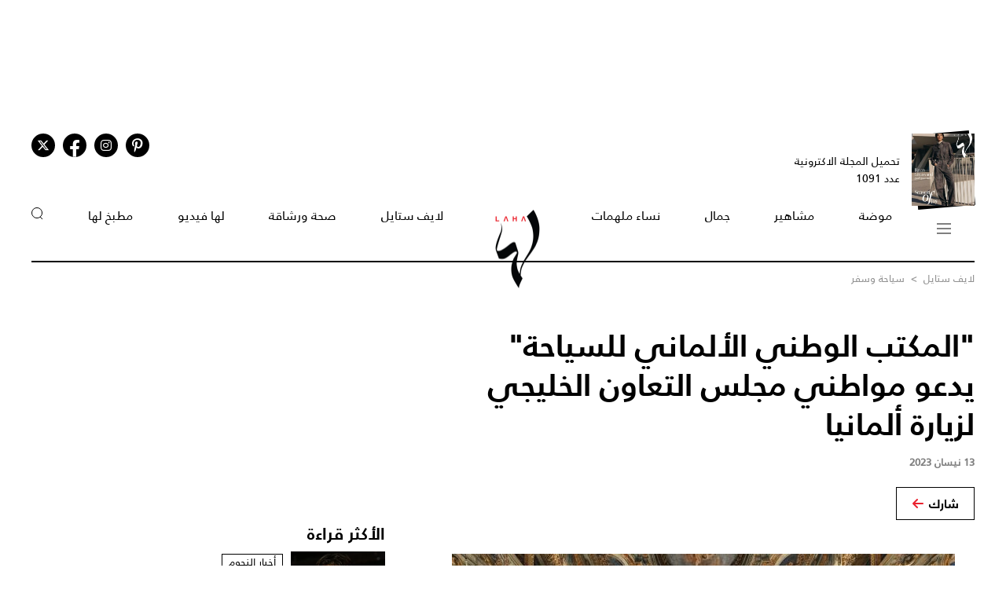

--- FILE ---
content_type: text/html; charset=UTF-8
request_url: https://www.lahamag.com/article/194959-%D8%A7%D9%84%D9%85%D9%83%D8%AA%D8%A8-%D8%A7%D9%84%D9%88%D8%B7%D9%86%D9%8A-%D8%A7%D9%84%D8%A3%D9%84%D9%85%D8%A7%D9%86%D9%8A-%D9%84%D9%84%D8%B3%D9%8A%D8%A7%D8%AD%D8%A9-%D9%8A%D8%AF%D8%B9%D9%88-%D9%85%D9%88%D8%A7%D8%B7%D9%88-%D9%85%D9%88%D8%A7%D8%B7%D9%86%D9%8A-%D8%AF%D9%88%D9%84-%D9%85%D8%AC%D9%84%D8%B3-%D8%A7%D9%84%D8%AA%D8%B9%D8%A7%D9%88%D9%86-%D8%A7%D9%84%D8%AE%D9%84%D9%8A%D8%AC%D9%8A-%D9%84%D8%B2%D9%8A%D8%A7%D8%B1%D8%A9
body_size: 13054
content:
<!DOCTYPE html>
<html lang="ar">
  <head>
          
<title>''المكتب الوطني الألماني للسياحة'' يدعو مواطني مجلس التعاون الخليجي لزيارة ألمانيا | مجلة لها</title>
<meta name="title" content="''المكتب الوطني الألماني للسياحة'' يدعو مواطني مجلس التعاون الخليجي لزيارة ألمانيا | مجلة لها" />
<meta name="description" content="أعلن المكتب الوطني للسياحة في ألمانيا، التي تعتبر إحدى أشهر الوجهات السياحية للمسافرين من دول مجلس التعاون الخليجي،..." />
<meta property="og:title" content="''المكتب الوطني الألماني للسياحة'' يدعو مواطني مجلس التعاون الخليجي لزيارة ألمانيا | مجلة لها" />
<meta property="og:description" content="أعلن المكتب الوطني للسياحة في ألمانيا، التي تعتبر إحدى أشهر الوجهات السياحية للمسافرين من دول مجلس التعاون الخليجي،..." />
<meta property="og:type" content="article" />
<meta property="og:url" content="https://www.lahamag.com/article/194959-%D8%A7%D9%84%D9%85%D9%83%D8%AA%D8%A8-%D8%A7%D9%84%D9%88%D8%B7%D9%86%D9%8A-%D8%A7%D9%84%D8%A3%D9%84%D9%85%D8%A7%D9%86%D9%8A-%D9%84%D9%84%D8%B3%D9%8A%D8%A7%D8%AD%D8%A9-%D9%8A%D8%AF%D8%B9%D9%88-%D9%85%D9%88%D8%A7%D8%B7%D9%88-%D9%85%D9%88%D8%A7%D8%B7%D9%86%D9%8A-%D8%AF%D9%88%D9%84-%D9%85%D8%AC%D9%84%D8%B3-%D8%A7%D9%84%D8%AA%D8%B9%D8%A7%D9%88%D9%86-%D8%A7%D9%84%D8%AE%D9%84%D9%8A%D8%AC%D9%8A-%D9%84%D8%B2%D9%8A%D8%A7%D8%B1%D8%A9" />
<link rel="canonical" href="https://www.lahamag.com/article/194959-%D8%A7%D9%84%D9%85%D9%83%D8%AA%D8%A8-%D8%A7%D9%84%D9%88%D8%B7%D9%86%D9%8A-%D8%A7%D9%84%D8%A3%D9%84%D9%85%D8%A7%D9%86%D9%8A-%D9%84%D9%84%D8%B3%D9%8A%D8%A7%D8%AD%D8%A9-%D9%8A%D8%AF%D8%B9%D9%88-%D9%85%D9%88%D8%A7%D8%B7%D9%88-%D9%85%D9%88%D8%A7%D8%B7%D9%86%D9%8A-%D8%AF%D9%88%D9%84-%D9%85%D8%AC%D9%84%D8%B3-%D8%A7%D9%84%D8%AA%D8%B9%D8%A7%D9%88%D9%86-%D8%A7%D9%84%D8%AE%D9%84%D9%8A%D8%AC%D9%8A-%D9%84%D8%B2%D9%8A%D8%A7%D8%B1%D8%A9" />
<meta property="og:image" content="https://s.lahamag.com/storage/attachments/194/BayreuthUNESCOworldheritageMargravesOperaHouseviewtothestage_333118.jpg/r/1200/BayreuthUNESCOworldheritageMargravesOperaHouseviewtothestage_333118.jpg" />
<meta property="og:site_name" content="Laha Magazine" />
<meta name="twitter:card" content="summary_large_image">
<meta name="twitter:site" content="@LahaMagonline">
<meta name="twitter:title" content="''المكتب الوطني الألماني للسياحة'' يدعو مواطني مجلس التعاون الخليجي لزيارة ألمانيا | مجلة لها">
<meta name="twitter:description" content="أعلن المكتب الوطني للسياحة في ألمانيا، التي تعتبر إحدى أشهر الوجهات السياحية للمسافرين من دول مجلس التعاون الخليجي،...">
<meta name="twitter:image" content="https://s.lahamag.com/storage/attachments/194/BayreuthUNESCOworldheritageMargravesOperaHouseviewtothestage_333118.jpg/r/1200/BayreuthUNESCOworldheritageMargravesOperaHouseviewtothestage_333118.jpg">
<link rel="image_src" href="https://s.lahamag.com/storage/attachments/194/BayreuthUNESCOworldheritageMargravesOperaHouseviewtothestage_333118.jpg/r/1200/BayreuthUNESCOworldheritageMargravesOperaHouseviewtothestage_333118.jpg" />
<link rel="preload" fetchpriority="high" as="image" href="https://s.lahamag.com/storage/attachments/194/BayreuthUNESCOworldheritageMargravesOperaHouseviewtothestage_333118.jpg/r/1200/BayreuthUNESCOworldheritageMargravesOperaHouseviewtothestage_333118.jpg" imagesrcset="https://s.lahamag.com/storage/attachments/194/BayreuthUNESCOworldheritageMargravesOperaHouseviewtothestage_333118.jpg/r/640/BayreuthUNESCOworldheritageMargravesOperaHouseviewtothestage_333118.jpg 640w, https://s.lahamag.com/storage/attachments/194/BayreuthUNESCOworldheritageMargravesOperaHouseviewtothestage_333118.jpg/r/1200/BayreuthUNESCOworldheritageMargravesOperaHouseviewtothestage_333118.jpg 1200w, https://s.lahamag.com/storage/attachments/194/BayreuthUNESCOworldheritageMargravesOperaHouseviewtothestage_333118.jpg/r/1920/BayreuthUNESCOworldheritageMargravesOperaHouseviewtothestage_333118.jpg 1920w" imagesizes="(max-width: 600px) 80vw, 50vw">
<meta name="robots" content="max-image-preview:large">
    
    <meta charset="UTF-8" />
    <meta name="viewport" content="width=device-width, initial-scale=1.0" />
    <link rel="stylesheet" type="text/css" href="/assets/css/main.css?270" />
    <link rel="icon" href="/assets/images/favicon.png" type="image/x-icon" />
    <link rel="apple-touch-icon" sizes="57x57" href="/assets/favicon/apple-icon-57x57.png">
    <link rel="apple-touch-icon" sizes="60x60" href="/assets/favicon/apple-icon-60x60.png">
    <link rel="apple-touch-icon" sizes="72x72" href="/assets/favicon/apple-icon-72x72.png">
    <link rel="apple-touch-icon" sizes="76x76" href="/assets/favicon/apple-icon-76x76.png">
    <link rel="apple-touch-icon" sizes="114x114" href="/assets/favicon/apple-icon-114x114.png">
    <link rel="apple-touch-icon" sizes="120x120" href="/assets/favicon/apple-icon-120x120.png">
    <link rel="apple-touch-icon" sizes="144x144" href="/assets/favicon/apple-icon-144x144.png">
    <link rel="apple-touch-icon" sizes="152x152" href="/assets/favicon/apple-icon-152x152.png">
    <link rel="apple-touch-icon" sizes="180x180" href="/assets/favicon/apple-icon-180x180.png">
    <link rel="icon" type="image/png" sizes="192x192" href="/assets/favicon/android-icon-192x192.png?1">
    <link rel="icon" type="image/png" sizes="32x32" href="/assets/favicon/favicon-32x32.png">
    <link rel="icon" type="image/png" sizes="96x96" href="/assets/favicon/favicon-96x96.png">
    <link rel="icon" type="image/png" sizes="16x16" href="/assets/favicon/favicon-16x16.png">
    <link rel="manifest" href="/assets/favicon/manifest.json">
    <meta name="msapplication-TileColor" content="#ffffff">
    <meta name="msapplication-TileImage" content="/assets/favicon/ms-icon-144x144.png">
    <meta name="theme-color" content="#ffffff">
    <meta property="fb:app_id" content="306312436238820" />

    <link rel="preconnect" href="https://fundingchoicesmessages.google.com">
    <link rel="preconnect" href="https://cdnjs.cloudflare.com">
    <link rel="preconnect" href="https://ajax.googleapis.com">

    <link rel="preload" href="https://ajax.googleapis.com/ajax/libs/jquery/3.6.4/jquery.min.js" as="script">
    <link rel="preload" href="/assets/js/owl.carousel.min.js" as="script">
    <link rel="preload" href="https://cdnjs.cloudflare.com/ajax/libs/slick-carousel/1.8.1/slick.min.js" as="script">
    <link rel="preload" href="/assets/js/is-in-viewport/isInViewport.min.js" as="script">
    <link rel="preload" href="/assets/js/main.js?106" as="script">
    
        <!-- Google tag (gtag.js) -->
        <script async src="https://www.googletagmanager.com/gtag/js?id=G-53S8G9SK08"></script>
        <script>
            window.dataLayer = window.dataLayer || [];
            function gtag(){dataLayer.push(arguments);}
            gtag('js', new Date());
            gtag('config', 'G-53S8G9SK08');
        </script>
    

          <script type="text/javascript">
          var _paq = _paq || [];
          /* tracker methods like "setCustomDimension" should be called before "trackPageView" */
          _paq.push(["setCookieDomain", "*.lahamag.com"]);
                    _paq.push(['trackPageView', document.title, { dimension1: '7',dimension2:'لايف ستايل',dimension3:'0',dimension4: '1'}]);
                    _paq.push(['enableLinkTracking']);
          _paq.push(['enableHeartBeatTimer']);
          (function() {
              var u="https://analytics-cms.whitebeard.me/";
              _paq.push(['setTrackerUrl', u+'piwik.php']);
              _paq.push(['setSiteId', '12']);
              var d=document, g=d.createElement('script'), s=d.getElementsByTagName('script')[0];
              g.type='text/javascript'; g.async=true; g.defer=true; g.src=u+'piwik.js'; s.parentNode.insertBefore(g,s);
          })();
      </script>
        <script>
      const loadScript = src => {
        return new Promise((resolve, reject) => {
          const script = document.createElement('script')
          script.type = 'text/javascript'
          script.onload = resolve
          script.onerror = reject
          script.src = src
          document.head.append(script)
        })
      };  

      var signal = {"User":{"UserId":"","Country":""},"Content":{"Topic":"\u0644\u0627\u064a\u0641 \u0633\u062a\u0627\u064a\u0644","sTopic":["\u0633\u064a\u0627\u062d\u0629 \u0648\u0633\u0641\u0631"],"Keywords":"\u0627\u0644\u0645\u0643\u062a\u0628 \u0627\u0644\u0648\u0637\u0646\u064a \u0627\u0644\u0623\u0644\u0645\u0627\u0646\u064a \u0644\u0644\u0633\u064a\u0627\u062d\u0629, \u062f\u0648\u0644 \u0645\u062c\u0644\u0633 \u0627\u0644\u062a\u0639\u0627\u0648\u0646 \u0627\u0644\u062e\u0644\u064a\u062c\u064a, \u0623\u0644\u0645\u0627\u0646\u064a\u0627, \u0631\u062d\u0644\u0627\u062a \u0633\u064a\u0627\u062d\u064a\u0629, \u0633\u064a\u0627\u062d\u0629, \u0627\u0644\u062d\u062f\u0627\u0626\u0642 \u0627\u0644\u0623\u0644\u0645\u0627\u0646\u064a\u0629, \u0647\u0648\u0643\u0633\u062a\u0631, \u0645\u0647\u0631\u062c\u0627\u0646 \u0627\u0644\u0631\u0628\u064a\u0639, \u0645\u064a\u0648\u0646\u064a\u062e","ArticleId":"194959","ArticleTitle":"\"\u0627\u0644\u0645\u0643\u062a\u0628 \u0627\u0644\u0648\u0637\u0646\u064a \u0627\u0644\u0623\u0644\u0645\u0627\u0646\u064a \u0644\u0644\u0633\u064a\u0627\u062d\u0629\" \u064a\u062f\u0639\u0648 \u0645\u0648\u0627\u0637\u0646\u064a \u0645\u062c\u0644\u0633 \u0627\u0644\u062a\u0639\u0627\u0648\u0646 \u0627\u0644\u062e\u0644\u064a\u062c\u064a \u0644\u0632\u064a\u0627\u0631\u0629 \u0623\u0644\u0645\u0627\u0646\u064a\u0627","ArticleAuthorName":null,"ArticlePublishDate":"2023-04-13T13:10:00+03:00","ContentType":"article","SearchTerm":null,"Platform":"web","IsVideo":null,"CategoryId":"7","PollId":null,"QuizId":null},"Page":{"ChannelLevel1":"Lifestyle","ChannelLevel2":"touristic"}}    </script>

                <script async="" id="gpt" src="//securepubads.g.doubleclick.net/tag/js/gpt.js"></script>
    
    
    <script src="https://cdn.onesignal.com/sdks/web/v16/OneSignalSDK.page.js" defer></script>
    <script>
      window.OneSignalDeferred = window.OneSignalDeferred || [];
      OneSignalDeferred.push(async function(OneSignal) {
        await OneSignal.init({
          appId: "54765dc8-e62a-4987-a56f-c6a2aa059aac",
          safari_web_id: "web.onesignal.auto.66c6cf5f-f4e2-4fcc-bb6d-d84762ec1541",
          notifyButton: {
            enable: true,
          },
        });
      });
    </script>
    
</head>
<body>
        <!-- Google Tag Manager (noscript) -->
    <noscript
      ><iframe
        src="https://www.googletagmanager.com/ns.html?id=GTM-NTCDNLMK"
        height="0"
        width="0"
        style="display: none; visibility: hidden"
      ></iframe
    ></noscript>
    <!-- End Google Tag Manager (noscript) -->
        <header>
            <div class="advertisement responsive leaderboard desktop header-leaderboard" data-id="Leaderboard" data-platform="desktop" style="min-height: 90px"></div>
        <div class="advertisement responsive leaderboard mobile header-leaderboard" data-id="Leaderboard" data-platform="mobile" style="min-height: 100px"></div>
        
    <nav class="main-container desktop_nav inside_page
    nav-border">
        <div class="social_media">
                                                <a href="https://s.lahamag.com/storage/pdfs/2025/421_file1_34506c70658f59a3bae370d11a1ecb62.pdf?3" class="book" target="_blank">
                <div class="main_image">
                    <img src="/assets/images/black.webp" title="black-background" alt="black-background" loading="lazy">
                    <img src="https://s.lahamag.com/storage/pdfs/2025/13957432231401400353.jpg/r/300/image.jpg" alt="المجلة الالكترونية العدد 1091" loading="lazy" title="المجلة الالكترونية العدد 1091">
                </div>
                <p>تحميل المجلة الاكترونية
                    عدد 1091</p>
            </a>
                                    <ul class="social_media_icons">
                <li>
                        <a href="https://www.pinterest.com/lahamagazine" target="_blank" aria-label="Follow us on Pinterest"><i class="fa-brands fa-pinterest-p"></i></a>
                </li>
                <li>
                        <a href="https://www.instagram.com/lahamag/" target="_blank" aria-label="Follow us on Instagram"><i class="fa-brands fa-instagram"></i></a>
                </li>
                <li class="facebook">
                        <a href="https://www.facebook.com/lahamag" target="_blank" aria-label="Follow us on Facebook"><i class="fa-brands fa-facebook-f"></i></a>
                </li>
                <li>
                        <a href="https://twitter.com/LahaMagonline" target="_blank" aria-label="Follow us on Twitter"><i class="fa-brands fa-x-twitter"></i></a>
                </li>
            </ul>
        </div>

        <ul class="menu_items">
            <li class="menu">
                <div class="top-nav">
                    <img src="/assets/images/menu2.svg?1" title="menu" alt="menu" loading="lazy" class="burger-menu">
                </div>
            </li>
            <!--  -->
            <li><a href="/category/48-موضة">موضة</a></li>
            <li><a href="/category/65-مشاهير">مشاهير</a></li>
            <li><a href="/category/68-جمال">جمال</a></li>
            <li><a href="/category/333-نساء-ملهمات">نساء ملهمات</a></li>
            <li><a href="/"><img src="/assets/images/laha-logo-small.png" alt="laha logo" title="laha logo" class="header_logo" width="75" height="110"></a></li>
            <li><a href="/category/288-لايف-ستايل">لايف ستايل</a></li>
            <li><a href="/category/47-صحة">صحة ورشاقة</a></li>
            <li><a href="/category/218-فيديو-لها">لها فيديو</a></li>
            <li><a href="/category/49-مطبخ-لها">مطبخ لها</a></li>
            <li><button type="button" id="search_button"><img src="/assets/images/search_icon.svg" alt="search_icon" width="15" height="16"></button></li>
        </ul>
    </nav>
    <nav class="mobile_nav main-container">
        <img src="/assets/images/menu2.svg?1" loading="lazy" alt="mobile menu" title="mobile menu" class="mobile_burger_menu" width="27" height="21" id="mobile-burger-menu">
        <img src="/assets/images/close.svg" loading="lazy" alt="close" title="close"  style="width: 27px;display: none;"  class="mobile_burger_menu" id="mobile_close_menu">
        <a href="/">
            <img src="/assets/images/laha-logo-small.png" width="62" height="108" title="laha logo" alt="laha logo" loading="lazy" class="header_logo">
        </a>
        <button type="button" class="search_icon">
            <img src="/assets/images/search_icon.svg" title="بحث" alt="بحث" width="21" height="22" loading="lazy">
        </button>
    </nav>
    <div class="mobile_menu">
                                <a href="https://s.lahamag.com/storage/pdfs/2025/421_file1_34506c70658f59a3bae370d11a1ecb62.pdf?3" class="book" target="_blank">
            <div class="main_image">
                <img loading="lazy" src="/assets/images/black.webp" alt="black" title="black">
                <img loading="lazy" src="https://s.lahamag.com/storage/pdfs/2025/13957432231401400353.jpg/r/300/image.jpg" alt="file" title="file">
            </div>
            <p>تحميل المجلة الاكترونية
                عدد 1091</p>
        </a>
                        <ul class="mobile_menu_links">
            <li class="mobile_menu_links_item">
                <a href="/category/48-موضة">موضة</a>
                <div class="submenu">
                    <ul>
                        <li><a href="/category/322-أزياء">أزياء</a></li>
                        <li><a href="/category/323-أسابيع-أزياء">أسابيع الموضة</a></li>
                        <li><a href="/category/58-عروض-أزياء">عروض أزياء</a></li>
                        <li><a href="/category/56-أخبار-الموضة">أخبار الموضة</a></li>
                        <li><a href="/category/104-ساعات-ومجوهرات">ساعات ومجوهرات</a></li>
                    </ul>
                    <ul>
                        <li><a href="/category/87-اكسسوارات">اكسسوارات</a></li>
                        <li><a href="/category/57-إطلالات-المشاهير">إطلالات المشاهير</a></li>
                        <li><a href="/category/142-له">له</a></li>
                        <li><a href="/category/1-عروس-لها">عروس لها</a></li>
                    </ul>
                </div>
            </li>
            <li class="mobile_menu_links_item">
                <a href="/category/65-مشاهير">مشاهير</a>
                <div class="submenu">
                    <ul>
                        <li><a href="/category/70-أخبار-النجوم">أخبار النجوم</a></li>
                        <li><a href="/category/327-عائلات-ملكية">عائلات ملكية</a></li>
                        <li><a href="/category/328-مشاهير-العرب">مشاهير العرب</a></li>
                        <li><a href="/category/329-مشاهير-العالم">مشاهير العالم</a></li>
                        <li><a href="/category/127-مقابلات">مقابلات</a></li>
                    </ul>
                    <ul>
                        <li><a href="/category/286-سينما-ومسلسلات">سينما ومسلسلات</a></li>
                    </ul>
                </div>
            </li>
            <li class="mobile_menu_links_item">
                <a href="/category/68-جمال">جمال</a>
                <div class="submenu">
                    <ul>
                        <li><a href="/category/331-صيحات-جمالية">صيحات جمالية</a></li>
                        <li><a href="/category/86-بشرتك">بشرتك</a></li>
                        <li><a href="/category/194-مكياجك">مكياجك</a></li>
                        <li><a href="/category/133-عطور-ومستحضرات">عطور ومستحضرات</a></li>
                        <li><a href="/category/81-نصائح-جمالية">نصائح جمالية</a></li>
                    </ul>
                </div>
            </li>
            <li class="mobile_menu_links_item">
                <a href="/category/333-نساء-ملهمات">نساء ملهمات</a>
                <div class="submenu">
                    <ul>
                        <li><a href="/category/334-قصة-نجاح">قصة نجاح</a></li>
                        <li><a href="/category/335-قضايا-المرأة">قضايا المرأة</a></li>
                    </ul>
                </div>
            </li>
            <li class="mobile_menu_links_item">
                <a href="/category/288-لايف-ستايل">لايف ستايل</a>
                <div class="submenu">
                    <ul>
                        <li><a href="/category/50-ديكور">ديكور</a></li>
                        <li><a href="/category/7-سياحة-وسفر">سياحة وسفر</a></li>
                        <li><a href="/category/6-ثقافة-وفنون">ثقافة وفنون</a></li>
                        <!-- <li><a href="/category/353-تكنولوجيا">تكنولوجيا</a></li> -->
                        <li><a href="/category/45-أبراج">أبراج</a></li>
                    </ul>
                </div>
            </li>
            <li class="mobile_menu_links_item">
                <a href="/category/47-صحة">صحة ورشاقة</a>
                <div class="submenu">
                    <ul>
                        <li><a href="/category/289-الحمل-والآمومة">الحمل والآمومة</a></li>
                        <li><a href="/category/165-تغذية">تغذية</a></li>
                        <li><a href="/category/112-صحة-عامة">صحة عامة</a></li>
                    </ul>
                </div>
            </li>
            <li class="mobile_menu_links_item">
                <a href="/category/218-فيديو-لها">لها فيديو</a>
                <div class="submenu">
                    <ul>
                        <li><a href="/category/346-exclusives">Exclusives</a></li>
                        <li><a href="/category/352-موضة">موضة</a></li>
                        <li><a href="/category/353-جمال">جمال</a></li>
                        <li><a href="/category/347-مشاهير-وفن">مشاهير وفن</a></li>
                        <li><a href="/category/127-مقابلات">مقابلات</a></li>
                    </ul>
                </div>
            </li>
            <li class="mobile_menu_links_item">
                <a href="/category/49-مطبخ-لها">مطبخ لها</a>
                <div class="submenu">
                    <ul>
                        <li><a href="/category/89-وصفات-سهلة">وصفات سهلة</a></li>
                        <li><a href="/category/349-وصفات-صحية">وصفات صحية</a></li>
                        <li><a href="/category/350-وصفات-بالفيديو">وصفات بالفيديو</a></li>
                        <li><a href="/category/249-رمضانيات">رمضانيات</a></li>
                        <li><a href="/category/94-نصائح-وإرشادات">نصائح شيف</a></li>
                    </ul>
                </div>
            </li>
        </ul>
        <ul class="privacy_links">
            <li><a href="/privacy">سياسة الخصوصية</a></li>
            <li><a href="/subscribe"><img src="/assets/images/left_arrow.svg" alt="left arrow" title="left arrow" loading="lazy">إشترك</a></li>
            <li><a href="/yourAds"><img src="/assets/images/left_arrow.svg" alt="left arrow" title="left arrow" loading="lazy">أعلن معنا</a></li>
        </ul>
        <ul class="social_media_icons">
            <li>
                <a href="https://www.pinterest.com/lahamagazine" target="_blank"><i class="fa-brands fa-pinterest-p"></i></a>
            </li>
            <li>
                <a href="https://www.instagram.com/lahamag/"><i class="fa-brands fa-instagram"></i></a>
            </li>
            <li class="facebook">
                <a href="https://www.facebook.com/lahamag" target="_blank"><i class="fa-brands fa-facebook-f"></i></a>
            </li>
            <li>
                <a href="https://twitter.com/LahaMagonline" target="_blank"><i class="fa-brands fa-x-twitter"></i></a>
            </li>
        </ul>
    </div>
</header>
<div class="search_section">
    <form action="/search" method="get">
                <input type="text" name="q" placeholder="اكتب هنا عن ماذا تبحث" id="search-input" />
                <a href="#" class="search_button submit">بحث</a>
    </form>
</div>
<div class="desktop_submenu">
    <div class="toggle_menu_header">
        <div class="top-nav menu">
            <img src="/assets/images/x.svg" alt="x close" title="x close" loading="lazy">
        </div>
        <ul class="social_media_icons">
            <li>
                <a href="https://www.pinterest.com/lahamagazine" target="_blank"><i class="fa-brands fa-pinterest-p"></i></a>
            </li>
            <li>
                <a href="https://www.instagram.com/lahamag/"><i class="fa-brands fa-instagram"></i></a>
            </li>
            <li class="facebook">
                <a href="https://www.facebook.com/lahamag" target="_blank"><i class="fa-brands fa-facebook-f"></i></a>
            </li>
            <li>
                <a href="https://twitter.com/LahaMagonline" target="_blank"><i class="fa-brands fa-x-twitter"></i></a>
            </li>
        </ul>
    </div>
    <div class="menu_header">
        <form action="/search" method="get" class="header_search_menu">
                        <input type="text" name="q" placeholder="اكتب هنا عن ماذا تبحث" id="search-input" />
                        <a href="#" class="submit">بحث</a>
        </form>
        <a href="" class="menu_logo"><img loading="lazy" src="/assets/images/laha-logo-small.png" alt="laha logo" title="laha logo" class="header_logo" width="75" height="118"></a>
        <ul>
            <li><a href="/privacy">سياسة الخصوصية</a></li>
            <li><a href="/subscribe"><img loading="lazy" src="/assets/images/left_arrow.svg" alt="left arrow" title="left arrow">إشترك</a></li>
            <li><a href="/yourAds"><img loading="lazy" src="/assets/images/left_arrow.svg" alt="left arrow" title="left arrow">أعلن معنا</a></li>
        </ul>
    </div>
    <div class="desktop_submenu_container">
        <div class="submenu_items">
            <ul>
                <li><a href="/category/48-موضة">موضة</a></li>
                <li><a href="/category/322-أزياء">أزياء</a></li>
                <li><a href="/category/323-أسابيع-أزياء">أسابيع الموضة</a></li>
                <li><a href="/category/58-عروض-أزياء">عروض أزياء</a></li>
                <li><a href="/category/56-أخبار-الموضة">أخبار الموضة</a></li>
                <li><a href="/category/104-ساعات-ومجوهرات">ساعات ومجوهرات</a></li>
                <li><a href="/category/87-اكسسوارات">اكسسوارات</a></li>
                <li><a href="/category/57-إطلالات-المشاهير">إطلالات المشاهير</a></li>
                <li><a href="/category/142-له">له</a></li>
                <li><a href="/category/1-عروس-لها">عروس لها</a></li>
            </ul>
            <ul>
                <li><a href="/category/65-مشاهير">مشاهير</a></li>
                <li><a href="/category/70-أخبار-النجوم">أخبار النجوم</a></li>
                <li><a href="/category/327-عائلات-ملكية">عائلات ملكية</a></li>
                <li><a href="/category/328-مشاهير-العرب">مشاهير العرب</a></li>
                <li><a href="/category/329-مشاهير-العالم">مشاهير العالم</a></li>
                <li><a href="/category/127-مقابلات">مقابلات</a></li>
                <li><a href="/category/286-سينما-ومسلسلات">سينما ومسلسلات</a></li>
            </ul>
            <ul>
                <li><a href="/category/68-جمال">جمال</a></li>
                <li><a href="/category/331-صيحات-جمالية">صيحات جمالية</a></li>
                <li><a href="/category/86-بشرتك">بشرتك</a></li>
                <li><a href="/category/194-مكياجك">مكياجك</a></li>
                <li><a href="/category/133-عطور-ومستحضرات">عطور ومستحضرات</a></li>
                <li><a href="/category/81-نصائح-جمالية">نصائح جمالية</a></li>
            </ul>
            <ul>
                <li><a href="/category/333-نساء-ملهمات">نساء ملهمات</a></li>
                <li><a href="/category/334-قصة-نجاح">قصة نجاح</a></li>
                <li><a href="/category/335-قضايا-المرأة">قضايا المرأة</a></li>
            </ul>
            <ul>
                <li><a href="/category/288-لايف-ستايل">لايف ستايل</a></li>
                <li><a href="/category/50-ديكور">ديكور</a></li>
                <li><a href="/category/7-سياحة-وسفر">سياحة وسفر</a></li>
                <li><a href="/category/6-ثقافة-وفنون">ثقافة وفنون</a></li>
                <li><a href="/category/45-أبراج">أبراج</a></li>
            </ul>
            <ul>
                <li><a href="/category/47-صحة">صحة ورشاقة</a></li>
                <li><a href="/category/289-الحمل-والآمومة">الحمل والآمومة</a></li>
                <li><a href="/category/165-تغذية">تغذية</a></li>
                <li><a href="/category/112-صحة-عامة">صحة عامة</a></li>
            </ul>
            <ul>
                <li><a href="/category/218-فيديو-لها">لها فيديو</a></li>
                <li><a href="/category/346-exclusives">Exclusives</a></li>
                <li><a href="/category/352-موضة">موضة</a></li>
                <li><a href="/category/353-جمال">جمال</a></li>
                <li><a href="/category/347-مشاهير-وفن">مشاهير وفن</a></li>
                <li><a href="/category/127-مقابلات">مقابلات</a></li>
            </ul>
            <ul>
                <li><a href="/category/49-مطبخ-لها">مطبخ لها</a></li>
                <li><a href="/category/89-وصفات-سهلة">وصفات سهلة</a></li>
                <li><a href="/category/349-وصفات-صحية">وصفات صحية</a></li>
                <li><a href="/category/350-وصفات-بالفيديو">وصفات بالفيديو</a></li>
                <li><a href="/category/249-رمضانيات">رمضانيات</a></li>
                <li><a href="/category/94-نصائح-وإرشادات">نصائح شيف</a></li>
            </ul>
            <ul>
                <li><a href="#">المزيد عن لها</a></li>
                <li><a href="/pdf">أعداد لها</a></li>
                <li><a href="/about">عن لها</a></li>
                <li><a href="/contact">إتصل بنا</a></li>
            </ul>

             
                                    <a href="https://s.lahamag.com/storage/pdfs/2025/421_file1_34506c70658f59a3bae370d11a1ecb62.pdf?3" class="magazine" target="_blank">
                <h4>المجلة الاكترونية</h4>
                <p>عدد 1091</p>
                <img src="https://s.lahamag.com/storage/pdfs/2025/13957432231401400353.jpg" title="المجلة" alt="المجلة" loading="lazy">
            </a>
                                </div>
        <div class="most_read">
            <h4>الأكثر قراءة</h4>
                                    <a href="https://www.lahamag.com/article/233516-%D8%AA%D9%81%D8%A7%D8%B5%D9%8A%D9%84-%D8%A7%D8%B9%D8%AA%D9%82%D8%A7%D9%84-%D8%AC%D8%A7%D9%86-%D9%8A%D8%A7%D9%85%D8%A7%D9%86-%D9%88%D8%B3%D9%8A%D9%84%D9%8A%D9%86-%D8%AC%D9%88%D8%B1%D8%AC%D9%88%D8%B2%D9%8A%D9%84-%D9%81%D9%8A-%D9%82%D8%B6%D9%8A%D8%A9-%D9%85%D8%AE%D8%AF%D8%B1%D8%A7%D8%AA">
                                <img src="https://s.lahamag.com/storage/attachments/233/142012.jpeg/r/300/142012.jpeg" alt="القبض على جان يامان وسيلين جورجوزيل وإعلامية شهيرة في ملهى ليلي" title="القبض على جان يامان وسيلين جورجوزيل وإعلامية شهيرة في ملهى ليلي" loading="lazy">
                                <p class="image_caption">القبض على جان يامان وسيلين جورجوزيل وإعلامية...</p>
            </a>
                        <a href="https://www.lahamag.com/article/233446-%D8%A8%D9%8A%D9%86-%D8%A7%D9%84%D8%AF%D8%A7%D9%86%D8%AA%D9%8A%D9%84-%D9%88%D8%A7%D9%84%D9%81%D8%AA%D8%AD%D8%A7%D8%AA-%D8%A7%D9%84%D8%AC%D8%B1%D9%8A%D8%A6%D8%A9-%D8%B4%D9%8A%D8%B1%D9%8A%D9%86-%D8%B9%D8%A8%D8%AF-%D8%A7%D9%84%D9%88%D9%87%D8%A7%D8%A8-%D8%A8%D8%A5%D8%B7%D9%84%D8%A7%D9%84%D8%A9-%D8%AA%D8%AE%D8%B7%D9%81-%D8%A7%D9%84%D9%82%D9%84%D9%88%D8%A8">
                                <img src="https://s.lahamag.com/storage/attachments/233/SnapInstato_611278949_18277592473304111_3758537081761770777_n_677892.jpg/r/300/SnapInstato_611278949_18277592473304111_3758537081761770777_n_677892.jpg" alt="شيرين عبد الوهاب تخطف الأنظار بإطلالة سوداء جريئة وتفاصيل أنثوية" title="شيرين عبد الوهاب تخطف الأنظار بإطلالة سوداء جريئة وتفاصيل أنثوية" loading="lazy">
                                <p class="image_caption">شيرين عبد الوهاب تخطف الأنظار بإطلالة سوداء...</p>
            </a>
                        <a href="https://www.lahamag.com/article/233512-%D8%A7%D9%84%D8%B8%D9%87%D9%88%D8%B1-%D8%A7%D9%84%D8%A3%D9%88%D9%84-%D9%84%D9%84%D9%82%D8%A7%D8%A1-%D8%A7%D9%84%D8%AE%D9%85%D9%8A%D8%B3%D9%8A-%D9%81%D9%8A-%D9%85%D9%86%D8%A7%D8%B3%D8%A8%D8%A9-%D8%B9%D8%A7%D9%85%D8%A9-%D8%A8%D8%B9%D8%AF-%D8%A3%D8%B2%D9%85%D8%A9-%D8%B2%D9%88%D8%AC%D9%87%D8%A7">
                                <img src="https://s.lahamag.com/storage/attachments/233/15_812598.jpg/r/300/15_812598.jpg" alt="لقاء الخميسي في ظهورها الأول تعلّق: الماضي يذوب أمام عينيَّ " title="لقاء الخميسي في ظهورها الأول تعلّق: الماضي يذوب أمام عينيَّ " loading="lazy">
                                <p class="image_caption">لقاء الخميسي في ظهورها الأول تعلّق: الماضي يذوب...</p>
            </a>
                        <a href="https://www.lahamag.com/article/233487-%D9%86%D8%AC%D9%85%D8%A7%D8%AA-%D8%B9%D8%B1%D8%A8%D9%8A%D8%A7%D8%AA-%D9%8A%D8%AA%D9%82%D9%86%D9%86-%D9%85%D9%88%D8%B6%D8%A9-%D8%A3%D8%B2%D9%8A%D8%A7%D8%A1-%D9%85%D8%B3%D8%AA%D9%88%D8%AD%D8%A7%D8%A9-%D9%85%D9%86-%D8%A7%D9%84%D9%84%D8%A7%D9%86%D8%AC%D8%B1%D9%8A">
                                <img src="https://s.lahamag.com/storage/attachments/233/WhatsAppImage2026-01-09at100339AM_988727.jpeg/r/300/WhatsAppImage2026-01-09at100339AM_988727.jpeg" alt="من نادين نسيب نجيم إلى إليسا: نجمات يخترن تصاميم مستوحاة من اللانجري" title="من نادين نسيب نجيم إلى إليسا: نجمات يخترن تصاميم مستوحاة من اللانجري" loading="lazy">
                                <p class="image_caption">من نادين نسيب نجيم إلى إليسا: نجمات يخترن...</p>
            </a>
                        <a href="https://www.lahamag.com/article/233494-%D8%A3%D9%86%D8%A7%D9%82%D8%A9-%D9%84%D8%A7%D9%85%D8%B9%D8%A9-%D8%AF%D8%A7%D9%86%D9%8A%D9%8A%D9%84%D8%A7-%D8%B1%D8%AD%D9%85%D8%A9-%D8%AA%D8%AA%D8%A3%D9%84%D9%82-%D8%A8%D8%A7%D9%84%D8%B0%D9%87%D8%A8%D9%8A-%D9%81%D9%8A-%D8%A3%D8%AD%D8%AF%D8%AB-%D8%B8%D9%87%D9%88%D8%B1">
                                <img src="https://s.lahamag.com/storage/attachments/233/SnapInstato_611191481_18550027261041152_6073659588793842425_n_335872.jpg/r/300/SnapInstato_611191481_18550027261041152_6073659588793842425_n_335872.jpg" alt="إطلالة ذهبية تعكس فخامة دانييلا رحمة وجرأتها" title="إطلالة ذهبية تعكس فخامة دانييلا رحمة وجرأتها" loading="lazy">
                                <p class="image_caption">إطلالة ذهبية تعكس فخامة دانييلا رحمة وجرأتها</p>
            </a>
                    </div>
    </div>
</div>    <script type="application/ld+json">
    {
    "@context": "https://schema.org/",
    "@type": "NewsArticle",
    "headline": "\"المكتب الوطني الألماني للسياحة\" يدعو مواطني مجلس التعاون الخليجي لزيارة ألمانيا",
    "articleSection": "سياحة وسفر",
    "isAccessibleForFree": true,
    "mainEntityOfPage": {
        "@type": "WebPage",
        "@id": "https://www.lahamag.com/article/194959-%D8%A7%D9%84%D9%85%D9%83%D8%AA%D8%A8-%D8%A7%D9%84%D9%88%D8%B7%D9%86%D9%8A-%D8%A7%D9%84%D8%A3%D9%84%D9%85%D8%A7%D9%86%D9%8A-%D9%84%D9%84%D8%B3%D9%8A%D8%A7%D8%AD%D8%A9-%D9%8A%D8%AF%D8%B9%D9%88-%D9%85%D9%88%D8%A7%D8%B7%D9%88-%D9%85%D9%88%D8%A7%D8%B7%D9%86%D9%8A-%D8%AF%D9%88%D9%84-%D9%85%D8%AC%D9%84%D8%B3-%D8%A7%D9%84%D8%AA%D8%B9%D8%A7%D9%88%D9%86-%D8%A7%D9%84%D8%AE%D9%84%D9%8A%D8%AC%D9%8A-%D9%84%D8%B2%D9%8A%D8%A7%D8%B1%D8%A9"
    },
    "inLanguage": "ar",
    "dateModified": "2023-04-13T13:10:00+03:00",
    "datePublished": "2023-04-13T13:10:00+03:00",
    "sameAs": [
        "https://x.com/LahaMagonline",
        "https://www.facebook.com/lahamag",
        "https://www.instagram.com/lahamag/",
        "https://www.pinterest.com/lahamagazine/"
    ],
    "author": {
        "@type": "Person",
        "name": "مجلة لها",
        "url": "https://www.lahamag.com/"
    },
    "publisher": {
        "@type": "Organization",
        "name": "مجلة لها",
        "logo": {
            "@type": "ImageObject",
            "url": "https://www.lahamag.com/assets/images/main-logo.png",
            "width": 500,
            "height": 270
        }
    },
    "hasPart": [
        {
            "@type": "WebPageElement",
            "isAccessibleForFree": true,
            "cssSelector": ".article-container"
        }
    ],
    "url": "https://www.lahamag.com/article/194959-%D8%A7%D9%84%D9%85%D9%83%D8%AA%D8%A8-%D8%A7%D9%84%D9%88%D8%B7%D9%86%D9%8A-%D8%A7%D9%84%D8%A3%D9%84%D9%85%D8%A7%D9%86%D9%8A-%D9%84%D9%84%D8%B3%D9%8A%D8%A7%D8%AD%D8%A9-%D9%8A%D8%AF%D8%B9%D9%88-%D9%85%D9%88%D8%A7%D8%B7%D9%88-%D9%85%D9%88%D8%A7%D8%B7%D9%86%D9%8A-%D8%AF%D9%88%D9%84-%D9%85%D8%AC%D9%84%D8%B3-%D8%A7%D9%84%D8%AA%D8%B9%D8%A7%D9%88%D9%86-%D8%A7%D9%84%D8%AE%D9%84%D9%8A%D8%AC%D9%8A-%D9%84%D8%B2%D9%8A%D8%A7%D8%B1%D8%A9",
    "description": "أعلن المكتب الوطني للسياحة في ألمانيا، التي تعتبر إحدى أشهر الوجهات السياحية للمسافرين من دول مجلس التعاون الخليجي، عن برنامج رحلات سياحية متنوعة للراغبين بالسفر خلال عطلة العيد. ويوفر برنامج الرحلات ",
    "thumbnailUrl": "https://s.lahamag.com/storage/attachments/194/BayreuthUNESCOworldheritageMargravesOperaHouseviewtothestage_333118.jpg/r/300/BayreuthUNESCOworldheritageMargravesOperaHouseviewtothestage_333118.jpg",
    "image": [
        {
            "@type": "ImageObject",
            "url": "https://s.lahamag.com/storage/attachments/194/BayreuthUNESCOworldheritageMargravesOperaHouseviewtothestage_333118.jpg",
            "width": 1200,
            "height": 842
        },
        {
            "@type": "ImageObject",
            "url": "https://s.lahamag.com/storage/attachments/194/RhnUNESCO-BiosphereReserveviewfromMountWasserkuppe950mtoMilseburg_211553.jpg",
            "width": 1200,
            "height": 798
        }
    ],
    "keywords": "المكتب الوطني الألماني للسياحة, دول مجلس التعاون الخليجي, ألمانيا, رحلات سياحية, سياحة, الحدائق الألمانية, هوكستر, مهرجان الربيع, ميونيخ",
    "articleBody": "أعلن المكتب الوطني للسياحة في ألمانيا، التي تعتبر إحدى أشهر الوجهات السياحية للمسافرين من دول مجلس التعاون الخليجي، عن برنامج رحلات سياحية متنوعة للراغبين بالسفر خلال عطلة العيد ويوفر برنامج الرحلات الصديقة للبيئة فرصة زيارة واستكشاف أجمل المناطق الحضرية والطبيعية في ألمانيا، إلى جانب مجموعة من التجارب الرياضية المسليةوتضم ألمانيا الكثير من المناطق الطبيعية الخلابة والوجهات السياحية المتميزة، التي تشكل زيارتها تجربة استثنائية لعشاق المغامرة والاستكشاف، بما في ذلك ولايات ساكسونيا وراينلاند بالاتينات وبافاريا وساكسونيا السفلى، إضافة إلى مدن معروفة بطابعها الثقافي وإرثها التاريخي العريق، مثل فولفسبورج وفرايبورغ وإسن وأطلقت ألمانيا هذا العام حملة ثقافية جديدة تركز على 51 موقعاً مُدرجاً في قائمة اليونسكو للتراث العالمي، بما في ذلك 3 مواقع طبيعية و48 موقعاً ثقافياً يُذكر أن ما يقرب من ثلث مساحة أراضي ألمانيا عبارة عن ملاذات طبيعية تضم 104 متنزهات و8710 محميات طبيعيةكما تتمتع ألمانيا بطقس ربيعي معتدل في هذا الوقت من العام، ما يتيح للسيّاح فرصة المشاركة في الكثير من الفعاليات والأنشطة الخارجية، التي تحظى بشعبية كبيرة بين المسافرين من دول مجلس التعاون الخليجي وإليكم قائمة بأبرز الفعاليات التي تستضيفها ألمانيا خلال عطلة العيد1\tمعرض الحدائق الألمانية 2023تستضيف مدينة منهايم معرض الحدائق الألمانية في الفترة بين 14 نيسانأبريل و8 تشرين الأولأكتوبر، ويضم المعرض أكثر من 5 آلاف وجهة سياحية فريدة وفعالية رائعة، بما في ذلك عروض الأزهار والمعارض الثقافية والأنشطة الترفيهية والرياضية2\tمعرض الحدائق في هوكسترتستضيف مدينة هوكستر في منطقة شمال الراين وستفاليا معرضاً للحدائق المحلية في الفترة بين 20 أبريل و15 أكتوبر، حيث سيتاح لزوار المعرض فرصة استكشاف المدينة الرائعة وزيارة دير كورفي المُدرج ضمن قائمة التراث العالمي لليونسكو والمحاط بالزهور من كل الجوانب كما يتزامن انطلاق المعرض هذا العام مع الذكرى السنوية 1200 لتأسيس الدير3\tمهرجان الربيع في ميونيخيُقام مهرجان الربيع السنوي في مدينة ميونيخ الألمانية في الفترة بين 21 أبريل و7 أيارمايو ويمكن السيّاح خلال المهرجان زيارة مجموعة من المناطق السياحية والمشاركة في الفعاليات المميزة، بما في ذلك الجولات والألعاب الكرنفالية وتجربة المأكولات البافارية التقليدية وحضور العروض الموسيقية الحية والمسيرات الاستعراضات، كما يتيح المهرجان للزوار فرصة استكشاف الثقافة البافارية والاستمتاع بجمال ميونيخ في فصل الربيعوتعليقاً على هذا الموضوع، قالت يامينا صوفو، مديرة المكتب الوطني الألماني للسياحة في دبي ترحب ألمانيا بالسيّاح القادمين من دول مجلس التعاون الخليجي خلال عطلة العيد القادمة، وتدعوهم لاستكشاف أبرز العروض السياحية المذهلة في الدولة وتجربتها ونأمل أن تشهد ألمانيا إقبالاً كبيراً هذا العام أيضاً، بالنظر إلى الزيادة الملحوظة التي شهدتها الدولة في أعداد السيّاح القادمين من دول مجلس التعاون الخليجي العام الماضي وأضافت صوفو تأتي عطلة العيد هذا العام بالتزامن مع أشهُر الطقس المعتدل واللطيف في ألمانيا، ما يجعلها وجهة مثالية للسيّاح",
    "wordCount": 412
}
</script>

<section class="page">
    <article class="next-article-page "
        data-articleid="194959" data-slug="المكتب-الوطني-الألماني-للسياحة-يدعو-مواطو-مواطني-دول-مجلس-التعاون-الخليجي-لزيارة" data-signal='{"User":{"UserId":"","Country":""},"Content":{"Topic":"\u0644\u0627\u064a\u0641 \u0633\u062a\u0627\u064a\u0644","sTopic":["\u0633\u064a\u0627\u062d\u0629 \u0648\u0633\u0641\u0631"],"Keywords":"\u0627\u0644\u0645\u0643\u062a\u0628 \u0627\u0644\u0648\u0637\u0646\u064a \u0627\u0644\u0623\u0644\u0645\u0627\u0646\u064a \u0644\u0644\u0633\u064a\u0627\u062d\u0629, \u062f\u0648\u0644 \u0645\u062c\u0644\u0633 \u0627\u0644\u062a\u0639\u0627\u0648\u0646 \u0627\u0644\u062e\u0644\u064a\u062c\u064a, \u0623\u0644\u0645\u0627\u0646\u064a\u0627, \u0631\u062d\u0644\u0627\u062a \u0633\u064a\u0627\u062d\u064a\u0629, \u0633\u064a\u0627\u062d\u0629, \u0627\u0644\u062d\u062f\u0627\u0626\u0642 \u0627\u0644\u0623\u0644\u0645\u0627\u0646\u064a\u0629, \u0647\u0648\u0643\u0633\u062a\u0631, \u0645\u0647\u0631\u062c\u0627\u0646 \u0627\u0644\u0631\u0628\u064a\u0639, \u0645\u064a\u0648\u0646\u064a\u062e","ArticleId":"194959","ArticleTitle":"\"\u0627\u0644\u0645\u0643\u062a\u0628 \u0627\u0644\u0648\u0637\u0646\u064a \u0627\u0644\u0623\u0644\u0645\u0627\u0646\u064a \u0644\u0644\u0633\u064a\u0627\u062d\u0629\" \u064a\u062f\u0639\u0648 \u0645\u0648\u0627\u0637\u0646\u064a \u0645\u062c\u0644\u0633 \u0627\u0644\u062a\u0639\u0627\u0648\u0646 \u0627\u0644\u062e\u0644\u064a\u062c\u064a \u0644\u0632\u064a\u0627\u0631\u0629 \u0623\u0644\u0645\u0627\u0646\u064a\u0627","ArticleAuthorName":null,"ArticlePublishDate":"2023-04-13T13:10:00+03:00","ContentType":"article","SearchTerm":null,"Platform":"web","IsVideo":null,"CategoryId":"7","PollId":null,"QuizId":null},"Page":{"ChannelLevel1":"Lifestyle","ChannelLevel2":"touristic"}}'>
        <div class="article_page">
            
            <div class="breadcrumb main-container">
                                <a
                    href="https://www.lahamag.com/category/288-لايف-ستايل">لايف ستايل</a>
                &nbsp;>&nbsp;
                                <a href="https://www.lahamag.com/category/7-سياحة-وسفر">سياحة وسفر</a>
            </div>
            <div class="article_page_grid">
                <div class="article-container">
                    <h1 class="main-container article_title">
                                                "المكتب الوطني الألماني للسياحة" يدعو مواطني مجلس التعاون الخليجي لزيارة ألمانيا
                                            </h1>

                    <div class="article_date main-container">
                        <date>13 نيسان 2023</date>                     </div>
                    <h2 class="main-container"></h2>
                    <a href="#" class="share_btn">شارك<i class="fa fa-arrow-left"></i></a>
                                        <div class="article-images-carousel-container">
                        <div class="owl-carousel article_carousel">
                                                        <div class="details">
                                <img fetchpriority="high"  src="https://s.lahamag.com/storage/attachments/194/BayreuthUNESCOworldheritageMargravesOperaHouseviewtothestage_333118.jpg/r/640/BayreuthUNESCOworldheritageMargravesOperaHouseviewtothestage_333118.jpg"
                                    srcset="https://s.lahamag.com/storage/attachments/194/BayreuthUNESCOworldheritageMargravesOperaHouseviewtothestage_333118.jpg/r/640/BayreuthUNESCOworldheritageMargravesOperaHouseviewtothestage_333118.jpg 640w, https://s.lahamag.com/storage/attachments/194/BayreuthUNESCOworldheritageMargravesOperaHouseviewtothestage_333118.jpg/r/1200/BayreuthUNESCOworldheritageMargravesOperaHouseviewtothestage_333118.jpg 1200w, https://s.lahamag.com/storage/attachments/194/BayreuthUNESCOworldheritageMargravesOperaHouseviewtothestage_333118.jpg/r/1920/BayreuthUNESCOworldheritageMargravesOperaHouseviewtothestage_333118.jpg 1920w"
                                    sizes="(max-width: 600px) 80vw, 50vw" alt="Bayreuth UNESCO world heritage Margraves' Opera House view to the stage" class="article_image"
                                    title="Bayreuth UNESCO world heritage Margraves' Opera House view to the stage" style="object-position: 49.47% 23.81%;"                                     width="1200"  height="842" >
                                <p class="inline-image-caption">Bayreuth UNESCO world heritage Margraves' Opera House view to the stage</p>                            </div>
                                                        <div class="details">
                                <img  src="https://s.lahamag.com/storage/attachments/194/RhnUNESCO-BiosphereReserveviewfromMountWasserkuppe950mtoMilseburg_211553.jpg/r/640/RhnUNESCO-BiosphereReserveviewfromMountWasserkuppe950mtoMilseburg_211553.jpg"
                                    srcset="https://s.lahamag.com/storage/attachments/194/RhnUNESCO-BiosphereReserveviewfromMountWasserkuppe950mtoMilseburg_211553.jpg/r/640/RhnUNESCO-BiosphereReserveviewfromMountWasserkuppe950mtoMilseburg_211553.jpg 640w, https://s.lahamag.com/storage/attachments/194/RhnUNESCO-BiosphereReserveviewfromMountWasserkuppe950mtoMilseburg_211553.jpg/r/1200/RhnUNESCO-BiosphereReserveviewfromMountWasserkuppe950mtoMilseburg_211553.jpg 1200w, https://s.lahamag.com/storage/attachments/194/RhnUNESCO-BiosphereReserveviewfromMountWasserkuppe950mtoMilseburg_211553.jpg/r/1920/RhnUNESCO-BiosphereReserveviewfromMountWasserkuppe950mtoMilseburg_211553.jpg 1920w"
                                    sizes="(max-width: 600px) 80vw, 50vw" alt="Rhön UNESCO Biosphere Reserve view from Mount Wasserkuppe (950m) to Milseburg" class="article_image"
                                    title="Rhön UNESCO Biosphere Reserve view from Mount Wasserkuppe (950m) to Milseburg" style="object-position: 50% 50%;"                                     width="1200"  height="798" >
                                <p class="inline-image-caption">Rhön UNESCO Biosphere Reserve view from Mount Wasserkuppe (950m) to Milseburg</p>                            </div>
                                                    </div>
                    </div>
                                                            <div class="text main-container ">
                        <p>أعلن المكتب الوطني للسياحة في ألمانيا، التي تعتبر إحدى أشهر الوجهات السياحية للمسافرين من دول مجلس التعاون الخليجي، عن برنامج رحلات سياحية متنوعة للراغبين بالسفر خلال عطلة العيد. ويوفر برنامج الرحلات الصديقة للبيئة فرصة زيارة واستكشاف أجمل المناطق الحضرية والطبيعية في ألمانيا، إلى جانب مجموعة من التجارب الرياضية المسلية.</p><div class="advertisement responsive mpu" data-id="MPU" data-platform="mobile" style="min-height: 250px;"></div><p>وتضم ألمانيا الكثير من المناطق الطبيعية الخلابة والوجهات السياحية المتميزة، التي تشكل زيارتها تجربة استثنائية لعشاق المغامرة والاستكشاف، بما في ذلك ولايات ساكسونيا وراينلاند بالاتينات وبافاريا وساكسونيا السفلى، إضافة إلى مدن معروفة بطابعها الثقافي وإرثها التاريخي العريق، مثل فولفسبورج وفرايبورغ وإسن. وأطلقت ألمانيا هذا العام حملة ثقافية جديدة تركز على 51 موقعاً مُدرجاً في قائمة اليونسكو للتراث العالمي، بما في ذلك 3 مواقع طبيعية و48 موقعاً ثقافياً. يُذكر أن ما يقرب من ثلث مساحة أراضي ألمانيا عبارة عن ملاذات طبيعية تضم 104 متنزهات و8710 محميات طبيعية.</p><p>كما تتمتع ألمانيا بطقس ربيعي معتدل في هذا الوقت من العام، ما يتيح للسيّاح فرصة المشاركة في الكثير من الفعاليات والأنشطة الخارجية، التي تحظى بشعبية كبيرة بين المسافرين من دول مجلس التعاون الخليجي. وإليكم قائمة بأبرز الفعاليات التي تستضيفها ألمانيا خلال عطلة العيد:</p><p><b>1.	معرض الحدائق الألمانية 2023</b></p><p>تستضيف مدينة منهايم معرض الحدائق الألمانية في الفترة بين 14 نيسان/أبريل و8 تشرين الأول/أكتوبر، ويضم المعرض أكثر من 5 آلاف وجهة سياحية فريدة وفعالية رائعة، بما في ذلك عروض الأزهار والمعارض الثقافية والأنشطة الترفيهية والرياضية.</p><p><br></p><p><img loading="lazy" class="inlineImage" src="https://static.lahamag.com/attachments/194/HainichNationalParkcanopywalk_928490.jpg"></p><p><b>2.	معرض الحدائق في هوكستر</b></p><p>تستضيف مدينة هوكستر في منطقة شمال الراين وستفاليا معرضاً للحدائق المحلية في الفترة بين 20 أبريل و15 أكتوبر، حيث سيتاح لزوار المعرض فرصة استكشاف المدينة الرائعة وزيارة دير كورفي المُدرج ضمن قائمة التراث العالمي لليونسكو والمحاط بالزهور من كل الجوانب. كما يتزامن انطلاق المعرض هذا العام مع الذكرى السنوية 1200 لتأسيس الدير.</p><p><b>3.	مهرجان الربيع في ميونيخ</b></p><p>يُقام مهرجان الربيع السنوي في مدينة ميونيخ الألمانية في الفترة بين 21 أبريل و7 أيار/مايو. ويمكن السيّاح خلال المهرجان زيارة مجموعة من المناطق السياحية والمشاركة في الفعاليات المميزة، بما في ذلك الجولات والألعاب الكرنفالية وتجربة المأكولات البافارية التقليدية وحضور العروض الموسيقية الحية والمسيرات الاستعراضات، كما يتيح المهرجان للزوار فرصة استكشاف الثقافة البافارية والاستمتاع بجمال ميونيخ في فصل الربيع.</p><p>وتعليقاً على هذا الموضوع، قالت يامينا صوفو، مديرة المكتب الوطني الألماني للسياحة في دبي: "ترحب ألمانيا بالسيّاح القادمين من دول مجلس التعاون الخليجي خلال عطلة العيد القادمة، وتدعوهم لاستكشاف أبرز العروض السياحية المذهلة في الدولة وتجربتها. ونأمل أن تشهد ألمانيا إقبالاً كبيراً هذا العام أيضاً، بالنظر إلى الزيادة الملحوظة التي شهدتها الدولة في أعداد السيّاح القادمين من دول مجلس التعاون الخليجي العام الماضي". </p><div class="advertisement responsive mpu" data-id="MPU1" data-platform="mobile" style="min-height: 250px;"></div><p>وأضافت صوفو: "تأتي عطلة العيد هذا العام بالتزامن مع أشهُر الطقس المعتدل واللطيف في ألمانيا، ما يجعلها وجهة مثالية للسيّاح". </p>

                                                                                                                                                                                                
                                                <div class="related_articles">
                            <h3>مقالات ذات صلة</h3>
                            <div class="related_articles_grid">
                                                                 <a href="https://www.lahamag.com/article/232952-%D9%88%D8%AC%D9%87%D8%A7%D8%AA-%D9%85%D8%AB%D8%A7%D9%84%D9%8A%D8%A9-%D8%AA%D8%AC%D9%85%D8%B9-%D8%A8%D9%8A%D9%86-%D8%B3%D8%AD%D8%B1-%D8%A7%D9%84%D8%A7%D8%AD%D8%AA%D9%81%D8%A7%D9%84%D8%A7%D8%AA-%D9%88%D8%B1%D9%88%D8%B9%D8%A9-%D8%A7%D9%84%D8%A5%D9%82%D8%A7%D9%85%D8%A9-%D8%A7%D9%84%D9%81%D8%A7%D8%AE%D8%B1%D8%A9">
                                    <img alt="وجهات مثالية تجمع بين سحر الاحتفالات وروعة الإقامة الفاخرة" title="وجهات مثالية تجمع بين سحر الاحتفالات وروعة الإقامة الفاخرة"                                         src="https://s.lahamag.com/storage/attachments/232/RixosMarinaAbuDhabi_opening_638186.jpg/r/300/RixosMarinaAbuDhabi_opening_638186.jpg"                                         loading="lazy" style="object-position: 50% 50%;">
                                    <p>وجهات مثالية تجمع بين سحر الاحتفالات وروعة الإقامة الفاخرة</p>
                                    </a>
                                                                                                         <a href="https://www.lahamag.com/article/232954-%D9%82%D8%A7%D8%A6%D9%85%D8%A9-%D8%A8%D8%A3%D9%81%D8%B6%D9%84-%D8%A7%D9%84%D9%88%D8%AC%D9%87%D8%A7%D8%AA-%D8%A7%D9%84%D8%B9%D8%A7%D9%84%D9%85%D9%8A%D8%A9-%D9%84%D9%84%D8%A7%D8%AD%D8%AA%D9%81%D8%A7%D9%84-%D8%A8%D8%B1%D8%A3%D8%B3-%D8%A7%D9%84%D8%B3%D9%86%D8%A9">
                                    <img alt="أفضل الأماكن العالمية للاحتفال برأس السنة" title="أفضل الأماكن العالمية للاحتفال برأس السنة"                                         src="https://s.lahamag.com/storage/attachments/232/ruben-hutabarat-VvJ0DL_PLR8-unsplash_297118.jpg/r/300/ruben-hutabarat-VvJ0DL_PLR8-unsplash_297118.jpg"                                         loading="lazy" style="object-position: 42.7% 36.71%;">
                                    <p>أفضل الأماكن العالمية للاحتفال برأس السنة</p>
                                    </a>
                                                                                                                                                                        </div>
                        </div>
                                                <a href="" class="share_btn article_share_btn">شارك<i class="fa fa-arrow-left"></i></a>

                                                <div class="related_keywords">
                            <div>
                                <img src="/assets/images/MllFGa.svg" alt="keyword icon" title="keyword icon" loading="lazy">
                            </div>
                            <div>
                                                                <a
                                    href="/keywords/239872-المكتب-الوطني-الألماني-للسياحة">المكتب الوطني الألماني للسياحة</a>
                                                                <a
                                    href="/keywords/236603-دول-مجلس-التعاون-الخليجي">دول مجلس التعاون الخليجي</a>
                                                                <a
                                    href="/keywords/2213-ألمانيا">ألمانيا</a>
                                                                <a
                                    href="/keywords/253944-رحلات-سياحية">رحلات سياحية</a>
                                                                <a
                                    href="/keywords/2442-سياحة">سياحة</a>
                                                                <a
                                    href="/keywords/253945-الحدائق-الألمانية">الحدائق الألمانية</a>
                                                                <a
                                    href="/keywords/253946-هوكستر">هوكستر</a>
                                                                <a
                                    href="/keywords/97663-مهرجان-الربيع">مهرجان الربيع</a>
                                                                <a
                                    href="/keywords/113483-ميونيخ">ميونيخ</a>
                                                            </div>
                        </div>
                                            </div>
                </div>
                <div class="article_page_side article1_side">
                    <div  style="min-height: 250px;">
                        <div class="advertisement responsive mpu m0" data-id="MPU" data-platform="desktop"
                            style="min-height: 250px;">
                        </div>
                    </div>
                    <div class="most_read">
                        <h2>الأكثر قراءة</h2>
                        <div class="most_read_container_mobile">
                            <div class="most_read_container">
                                                                                                <a href="https://www.lahamag.com/article/233516-%D8%AA%D9%81%D8%A7%D8%B5%D9%8A%D9%84-%D8%A7%D8%B9%D8%AA%D9%82%D8%A7%D9%84-%D8%AC%D8%A7%D9%86-%D9%8A%D8%A7%D9%85%D8%A7%D9%86-%D9%88%D8%B3%D9%8A%D9%84%D9%8A%D9%86-%D8%AC%D9%88%D8%B1%D8%AC%D9%88%D8%B2%D9%8A%D9%84-%D9%81%D9%8A-%D9%82%D8%B6%D9%8A%D8%A9-%D9%85%D8%AE%D8%AF%D8%B1%D8%A7%D8%AA">
                                    <img loading="lazy" src="https://s.lahamag.com/storage/attachments/233/142012.jpeg/r/640/142012.jpeg" alt="القبض على جان يامان وسيلين جورجوزيل وإعلامية شهيرة في ملهى ليلي"
                                        class="grid_image" style="object-position: 50% 50%"
                                        title="القبض على جان يامان وسيلين جورجوزيل وإعلامية شهيرة في ملهى ليلي">
                                    <div>
                                        <p class="category"> أخبار النجوم</p>
                                        <h4>القبض على جان يامان وسيلين جورجوزيل وإعلامية...</h4>
                                    </div>
                                </a>
                                                                <a href="https://www.lahamag.com/article/233446-%D8%A8%D9%8A%D9%86-%D8%A7%D9%84%D8%AF%D8%A7%D9%86%D8%AA%D9%8A%D9%84-%D9%88%D8%A7%D9%84%D9%81%D8%AA%D8%AD%D8%A7%D8%AA-%D8%A7%D9%84%D8%AC%D8%B1%D9%8A%D8%A6%D8%A9-%D8%B4%D9%8A%D8%B1%D9%8A%D9%86-%D8%B9%D8%A8%D8%AF-%D8%A7%D9%84%D9%88%D9%87%D8%A7%D8%A8-%D8%A8%D8%A5%D8%B7%D9%84%D8%A7%D9%84%D8%A9-%D8%AA%D8%AE%D8%B7%D9%81-%D8%A7%D9%84%D9%82%D9%84%D9%88%D8%A8">
                                    <img loading="lazy" src="https://s.lahamag.com/storage/attachments/233/SnapInstato_611278949_18277592473304111_3758537081761770777_n_677892.jpg/r/640/SnapInstato_611278949_18277592473304111_3758537081761770777_n_677892.jpg" alt="شيرين عبد الوهاب تخطف الأنظار بإطلالة سوداء جريئة وتفاصيل أنثوية"
                                        class="grid_image" style="object-position: 46.42% 0.91%"
                                        title="شيرين عبد الوهاب تخطف الأنظار بإطلالة سوداء جريئة وتفاصيل أنثوية">
                                    <div>
                                        <p class="category">إطلالات النجوم</p>
                                        <h4>شيرين عبد الوهاب تخطف الأنظار بإطلالة سوداء...</h4>
                                    </div>
                                </a>
                                                                <a href="https://www.lahamag.com/article/233512-%D8%A7%D9%84%D8%B8%D9%87%D9%88%D8%B1-%D8%A7%D9%84%D8%A3%D9%88%D9%84-%D9%84%D9%84%D9%82%D8%A7%D8%A1-%D8%A7%D9%84%D8%AE%D9%85%D9%8A%D8%B3%D9%8A-%D9%81%D9%8A-%D9%85%D9%86%D8%A7%D8%B3%D8%A8%D8%A9-%D8%B9%D8%A7%D9%85%D8%A9-%D8%A8%D8%B9%D8%AF-%D8%A3%D8%B2%D9%85%D8%A9-%D8%B2%D9%88%D8%AC%D9%87%D8%A7">
                                    <img loading="lazy" src="https://s.lahamag.com/storage/attachments/233/15_812598.jpg/r/640/15_812598.jpg" alt="لقاء الخميسي في ظهورها الأول تعلّق: الماضي يذوب أمام عينيَّ "
                                        class="grid_image" style="object-position: 48.59% 7.24%"
                                        title="لقاء الخميسي في ظهورها الأول تعلّق: الماضي يذوب أمام عينيَّ ">
                                    <div>
                                        <p class="category"> أخبار النجوم</p>
                                        <h4>لقاء الخميسي في ظهورها الأول تعلّق: الماضي يذوب...</h4>
                                    </div>
                                </a>
                                                                <a href="https://www.lahamag.com/article/233487-%D9%86%D8%AC%D9%85%D8%A7%D8%AA-%D8%B9%D8%B1%D8%A8%D9%8A%D8%A7%D8%AA-%D9%8A%D8%AA%D9%82%D9%86%D9%86-%D9%85%D9%88%D8%B6%D8%A9-%D8%A3%D8%B2%D9%8A%D8%A7%D8%A1-%D9%85%D8%B3%D8%AA%D9%88%D8%AD%D8%A7%D8%A9-%D9%85%D9%86-%D8%A7%D9%84%D9%84%D8%A7%D9%86%D8%AC%D8%B1%D9%8A">
                                    <img loading="lazy" src="https://s.lahamag.com/storage/attachments/233/WhatsAppImage2026-01-09at100339AM_988727.jpeg/r/640/WhatsAppImage2026-01-09at100339AM_988727.jpeg" alt="من نادين نسيب نجيم إلى إليسا: نجمات يخترن تصاميم مستوحاة من اللانجري"
                                        class="grid_image" style="object-position: 29.89% 39.81%"
                                        title="من نادين نسيب نجيم إلى إليسا: نجمات يخترن تصاميم مستوحاة من اللانجري">
                                    <div>
                                        <p class="category">إطلالات النجوم</p>
                                        <h4>من نادين نسيب نجيم إلى إليسا: نجمات يخترن...</h4>
                                    </div>
                                </a>
                                                                <a href="https://www.lahamag.com/article/233494-%D8%A3%D9%86%D8%A7%D9%82%D8%A9-%D9%84%D8%A7%D9%85%D8%B9%D8%A9-%D8%AF%D8%A7%D9%86%D9%8A%D9%8A%D9%84%D8%A7-%D8%B1%D8%AD%D9%85%D8%A9-%D8%AA%D8%AA%D8%A3%D9%84%D9%82-%D8%A8%D8%A7%D9%84%D8%B0%D9%87%D8%A8%D9%8A-%D9%81%D9%8A-%D8%A3%D8%AD%D8%AF%D8%AB-%D8%B8%D9%87%D9%88%D8%B1">
                                    <img loading="lazy" src="https://s.lahamag.com/storage/attachments/233/SnapInstato_611191481_18550027261041152_6073659588793842425_n_335872.jpg/r/640/SnapInstato_611191481_18550027261041152_6073659588793842425_n_335872.jpg" alt="إطلالة ذهبية تعكس فخامة دانييلا رحمة وجرأتها"
                                        class="grid_image" style="object-position: 47.48% 43.52%"
                                        title="إطلالة ذهبية تعكس فخامة دانييلا رحمة وجرأتها">
                                    <div>
                                        <p class="category">إطلالات النجوم</p>
                                        <h4>إطلالة ذهبية تعكس فخامة دانييلا رحمة وجرأتها</h4>
                                    </div>
                                </a>
                                                            </div>
                        </div>
                    </div>

                    <div class="advertisement responsive mpu" data-id="MPU1" data-platform="desktop"
                        style="min-height: 250px;"></div>

                                                            <a href="https://s.lahamag.com/storage/pdfs/2025/421_file1_34506c70658f59a3bae370d11a1ecb62.pdf?3" class="electronic_magazine main-container" target="_blank">
                        <h2>المجلة الالكترونية</h2>
                        <p class="edition_text">العدد 1091 &nbsp;|&nbsp; تشرين الثاني 2025</p>
                        <img loading="lazy" src="https://s.lahamag.com/storage/pdfs/2025/13957432231401400353.jpg/r/300/image.jpg"
                            alt="المجلة الالكترونية العدد 1091" title="المجلة الالكترونية العدد 1091">
                    </a>
                                                        </div>
            </div>
        </div>

                <div class="more_articles">
            <div class="section_title main-container">
                <a href="/category/7-سياحة-وسفر"
                    class="section-title">المزيد من سياحة وسفر</a>
                <hr>
            </div>
            <div class="exclusive_grid main-container">
                                <a href="https://www.lahamag.com/article/233067-%D9%82%D8%A7%D8%A6%D9%85%D8%A9-%D8%A3%D8%B4%D9%87%D8%B1-%D9%88%D8%A3%D9%81%D8%B6%D9%84-%D8%A3%D9%85%D8%A7%D9%83%D9%86-%D8%A7%D8%AD%D8%AA%D9%81%D8%A7%D9%84%D8%A7%D8%AA-%D8%B1%D8%A3%D8%B3-%D8%A7%D9%84%D8%B3%D9%86%D8%A9-%D9%81%D9%8A-%D8%AF%D8%A8%D9%8A" class="exclusive_grid_item">
                                        <img loading="lazy" src="https://s.lahamag.com/storage/attachments/233/Burj-Khalifa-Fireworks-best-to-workst_787831.jpg/r/640/Burj-Khalifa-Fireworks-best-to-workst_787831.jpg" alt="دليل شامل بأفضل أماكن الاحتفال برأس السنة في دبي 2025 - 2026" loading="lazy"
                        title="دليل شامل بأفضل أماكن الاحتفال برأس السنة في دبي 2025 - 2026" style="object-position: 50% 50%">
                    <p class="category">سياحة وسفر</p>
                    <h3>دليل شامل بأفضل أماكن الاحتفال برأس السنة في دبي 2025 - 2026</h3>
                    <div class="blog_details">
                        <date>23 كانون الأول 2025</date> &nbsp;                     </div>
                                    </a>
                                <a href="https://www.lahamag.com/article/233043-%D8%AC%D9%85%D9%8A%D8%B1%D8%A7-%D8%A7%D9%84%D9%82%D8%B5%D8%B1-%D9%82%D8%B5%D8%B1-%D8%B9%D8%B1%D8%A8%D9%8A-%D9%85%D9%87%D9%8A%D8%A8-%D9%8A%D9%82%D8%AF%D9%85-%D8%AA%D8%AC%D8%A7%D8%B1%D8%A8-%D8%B6%D9%8A%D8%A7%D9%81%D8%A9-%D9%84%D8%A7-%D8%AA%D9%86%D8%B3%D9%89" class="exclusive_grid_item">
                                        <img loading="lazy" src="https://s.lahamag.com/storage/attachments/233/JumeirahAlQasr-Arboretum-Exterior2_230629.jpg/r/640/JumeirahAlQasr-Arboretum-Exterior2_230629.jpg" alt=""جميرا القصر" قصر عربي مهيب يقدّم تجارب ضيافة لا تُنسى" loading="lazy"
                        title=""جميرا القصر" قصر عربي مهيب يقدّم تجارب ضيافة لا تُنسى" style="object-position: 44.89% 24.3%">
                    <p class="category">سياحة وسفر</p>
                    <h3>"جميرا القصر" قصر عربي مهيب يقدّم تجارب ضيافة لا تُنسى</h3>
                    <div class="blog_details">
                        <date>23 كانون الأول 2025</date> &nbsp;                     </div>
                                    </a>
                                <a href="https://www.lahamag.com/article/232943-%D8%B9%D8%B2%D9%83-%D9%88%D9%85%D9%84%D9%81%D8%A7%D9%83-%D9%85%D9%88%D8%B3%D9%85-%D8%A7%D9%84%D8%AF%D8%B1%D8%B9%D9%8A%D8%A9-2625-%D9%8A%D8%AD%D8%AA%D9%81%D9%8A-%D8%A8%D8%A5%D8%B1%D8%AB-%D8%A7%D9%84%D8%AF%D8%B1%D8%B9%D9%8A%D8%A9-%D8%A7%D9%84%D8%AA%D8%A7%D8%B1%D9%8A%D8%AE%D9%8A%D8%A9" class="exclusive_grid_item">
                                        <img loading="lazy" src="https://s.lahamag.com/storage/attachments/232/opening2_203545.jpg/r/640/opening2_203545.jpg" alt=""عزّك وملفاك"... موسم الدرعية 26/25 يحتفي بإرث الدرعية التاريخية" loading="lazy"
                        title=""عزّك وملفاك"... موسم الدرعية 26/25 يحتفي بإرث الدرعية التاريخية" style="object-position: 50% 50%">
                    <p class="category">سياحة وسفر</p>
                    <h3>"عزّك وملفاك"... موسم الدرعية 26/25 يحتفي بإرث الدرعية التاريخية</h3>
                    <div class="blog_details">
                        <date>21 كانون الأول 2025</date> &nbsp;  | &nbsp;
                        <span>جولي صليبا</span>                    </div>
                                    </a>
                            </div>
        </div>
                        <a href="#" data-articles='["233446","233464","233512","233494","233498","233516","233483","233513","233487","233514"]' class="next-article"></a>
        <div class="loading-article" data-articleid="194959"><i class="fa fa-spinner fa-spin fa-3x fa-fw"></i>
        </div>
            </article>
</section>
    <footer>
    <div class="main-container footer_container">
        <div class="footer_grid_item">
            <a href="/" class="footer_logo">
                <img src="/assets/images/laha-footer-logo.png" title="laha" alt="Laha" loading="lazy">
            </a>
            <a href="/" class="footer_mobile_logo">
                <img src="/assets/images/footer_mobile_logo.png"  title="laha" alt="Laha" loading="lazy">
            </a>
            <h3>مجلة لها تهتم بدعم الشباب وتمكين المرأة العصرية وأسلوب الحياة.</h3>
        </div>
        <div class="footer_grid_item">
            <div class="footer_list_grid">
                <ul>
                    <li>
                        <a href="/category/48-موضة">موضة</a>
                    </li>
                    <li>
                        <a href="/category/65-مشاهير">مشاهير</a>
                    </li>
                </ul>
                <ul>
                    <li>
                        <a href="/category/68-جمال">جمال</a>
                    </li>
                    <li>
                        <a href="/category/333-نساء-ملهمات">نساء ملهمات</a>
                    </li>
                </ul>
                <ul>
                    <li>
                        <a href="/category/288-لايف-ستايل">لايف ستايل</a>
                    </li>
                    <li>
                        <a href="/category/47-صحة">صحة ورشاقة</a>
                    </li>
                </ul>
                <ul>
                    <li>
                        <a href="/category/218-فيديو-لها">لها فيديو</a>
                    </li>
                    <li>
                        <a href="/category/49-مطبخ-لها">مطبخ لها</a>
                    </li>
                </ul>
            </div>
            <ul class="footer_social_media">
                <li>
                        <a href="https://www.pinterest.com/lahamagazine" target="_blank" aria-label="Follow us on Pinterest"><i class="fa-brands fa-pinterest-p"></i></a>
                </li>
                <li>
                        <a href="https://www.instagram.com/lahamag" target="_blank" aria-label="Follow us on Instagram"><i class="fa-brands fa-instagram"></i></a>
                </li>
                <li class="facebook">
                        <a href="https://www.facebook.com/lahamag" target="_blank" aria-label="Follow us on Facebook"><i class="fa-brands fa-facebook-f"></i></a>
                </li>
                <li>
                        <a href="https://twitter.com/LahaMagonline" target="_blank" aria-label="Follow us on Twitter"><i class="fa-brands fa-x-twitter"></i></a>
                </li>
            </ul>
            <ul class="footer_links">
                <li><a href="/pdf">أعداد لها</a></li>
                <li><a href="/about">عن لها</a></li>
                <li><a href="/contact">إتصل بنا</a></li>
                <li><a href="/privacy">سياسة الخصوصية</a></li>
                <li><a href="/subscribe">إشترك</a></li>
                <li><a href="/archives-index">الأرشيف</a></li>

            </ul>
        </div>
        <div class="mobile_links footer_grid_item">
            <ul>
                <li><a href="/category/48-موضة">موضة</a></li>
                <li><a href="/category/65-مشاهير">مشاهير</a></li>
                <li><a href="/category/68-جمال">جمال</a></li>
                <li><a href="/category/333-نساء-ملهمات">نساء ملهمات</a></li>
            </ul>
            <ul>
                <li><a href="/category/288-لايف-ستايل">لايف ستايل</a></li>
                <li><a href="/category/47-صحة">صحة ورشاقة</a></li>
                <li><a href="/category/218-فيديو-لها">لها فيديو</a></li>
                <li><a href="/category/49-مطبخ-لها">مطبخ لها</a></li>
            </ul>
            <ul class="footer_links hide_mobile">
                <li><a href="/pdf">أعداد لها</a></li>
                <li><a href="/about">عن لها</a></li>
                <li><a href="/contact">إتصل بنا</a></li>
                <li><a href="/privacy">سياسة الخصوصية</a></li>
                <li><a href="/subscribe">إشترك</a></li>
                <li><a href="/archives-index">الأرشيف</a></li>
            </ul>
            <a href="" class="hide_mobile">
                <p class="download_text">تحميل المجلة الاكترونية</p>
                <img src="/assets/images/book.png" alt="book" class="footer_book_img" loading="lazy">
            </a>
        </div>
        <div class="footer_grid_item">
            <ul class="footer_links mobile_footer_links">
                <li><a href="/pdf">أعداد لها</a></li>
                <li><a href="/about">عن لها</a></li>
                <li><a href="/contact">إتصل بنا</a></li>
                <li><a href="/privacy">سياسة الخصوصية</a></li>
                <li><a href="/subscribe">إشترك</a></li>
                <li><a href="/archives-index">الأرشيف</a></li>
            </ul>
                                                <a href="https://s.lahamag.com/storage/pdfs/2025/421_file1_34506c70658f59a3bae370d11a1ecb62.pdf?3" target="_blank">
                <p class="download_text">تحميل المجلة الاكترونية</p>
                <img src="https://s.lahamag.com/storage/pdfs/2025/13957432231401400353.jpg/r/300/image.jpg" loading="lazy" alt="المجلة الالكترونية العدد 1091" title="المجلة الالكترونية العدد 1091" class="footer_book_img">
            </a>
                                </div>
        <ul class="footer_social_media mobile_social_media">
            <li>
                    <a href="https://www.pinterest.com/lahamagazine" target="_blank" aria-label="Follow us on Pinterest"><i class="fa-brands fa-pinterest-p"></i></a>
            </li>
            <li>
                    <a href="https://www.instagram.com/lahamag" target="_blank" aria-label="Follow us on Instagram"><i class="fa-brands fa-instagram"></i></a>
            </li>
            <li class="facebook">
                    <a href="https://www.facebook.com/lahamag" target="_blank" aria-label="Follow us on Facebook"><i class="fa-brands fa-facebook-f"></i></a>
            </li>
            <li>
                    <a href="https://twitter.com/LahaMagonline" target="_blank" aria-label="Follow us on Twitter"><i class="fa-brands fa-x-twitter"></i></a>
            </li>
        </ul>
    </div>
</footer>    <a href="#" class="toTop"><i class="fa-solid fa-angle-up"></i></a>

    <!-- late css -->
    <link rel="preload" href="/assets/css/owl.theme.default.css" as="style" onload="this.onload=null;this.rel='stylesheet'">
    <link rel="preload" href="/assets/css/owl.carousel.min.css" as="style" onload="this.onload=null;this.rel='stylesheet'">
    <link rel="preload" href="https://cdnjs.cloudflare.com/ajax/libs/font-awesome/6.4.2/css/all.min.css" as="style" onload="this.onload=null;this.rel='stylesheet'">

    <!-- scripts -->
    <script type="text/javascript">
      var scriptsLoaded = 0;
      loadScript('https://ajax.googleapis.com/ajax/libs/jquery/3.6.4/jquery.min.js')
      .then(() => {
        var scripts = [ 
          '/assets/js/owl.carousel.min.js',
          'https://cdnjs.cloudflare.com/ajax/libs/slick-carousel/1.8.1/slick.min.js',
          '/assets/js/is-in-viewport/isInViewport.min.js'
        ];

        for(var i=0; i<scripts.length;i++) {
          loadScript(scripts[i]).then(() => {
            scriptsLoaded++;
            if (scriptsLoaded == scripts.length) {

              loadScript('/assets/js/main.js?106').then(() => {
                
                (function (w, d, s, l, i) {
                  w[l] = w[l] || [];
                  w[l].push({ "gtm.start": new Date().getTime(), event: "gtm.js" });
                  var f = d.getElementsByTagName(s)[0],
                    j = d.createElement(s),
                    dl = l != "dataLayer" ? "&l=" + l : "";
                  j.async = true;
                  j.src = "https://www.googletagmanager.com/gtm.js?id=" + i + dl;
                  f.parentNode.insertBefore(j, f);
                })(window, document, "script", "dataLayer", "GTM-NTCDNLMK");

                
              });
            }
          });
        }

      })
    </script>

  </body>
</html>
<!-- MISS 7 -->

--- FILE ---
content_type: text/html; charset=utf-8
request_url: https://www.google.com/recaptcha/api2/aframe
body_size: 268
content:
<!DOCTYPE HTML><html><head><meta http-equiv="content-type" content="text/html; charset=UTF-8"></head><body><script nonce="Z14z-sCY9SKKTbTTju_3QQ">/** Anti-fraud and anti-abuse applications only. See google.com/recaptcha */ try{var clients={'sodar':'https://pagead2.googlesyndication.com/pagead/sodar?'};window.addEventListener("message",function(a){try{if(a.source===window.parent){var b=JSON.parse(a.data);var c=clients[b['id']];if(c){var d=document.createElement('img');d.src=c+b['params']+'&rc='+(localStorage.getItem("rc::a")?sessionStorage.getItem("rc::b"):"");window.document.body.appendChild(d);sessionStorage.setItem("rc::e",parseInt(sessionStorage.getItem("rc::e")||0)+1);localStorage.setItem("rc::h",'1768098234799');}}}catch(b){}});window.parent.postMessage("_grecaptcha_ready", "*");}catch(b){}</script></body></html>

--- FILE ---
content_type: text/css
request_url: https://www.lahamag.com/assets/css/main.css?270
body_size: 16957
content:
@charset "utf-8";
@font-face {
    font-family: Frutiger LT Arabic Regular;
    src: url(/assets/fonts/Frutiger-LT-Arabic-Regular/FrutigerLTArabic-55Roman.eot);
    src: url(/assets/fonts/Frutiger-LT-Arabic-Regular/FrutigerLTArabic-55Roman.eot?#iefix) format('embedded-opentype'), url(/assets/fonts/Frutiger-LT-Arabic-Regular/FrutigerLTArabic-55Roman.woff) format('woff'), url(/assets/fonts/Frutiger-LT-Arabic-Regular/FrutigerLTArabic55Roman.ttf) format('truetype'), url(/assets/fonts/Frutiger-LT-Arabic-Regular/FrutigerLTArabic-55Roman.svg) format('svg');font-style: normal;font-variant: normal;font-display: swap;font-weight: 400;}
@font-face {
    font-family: Frutiger LT Arabic Bold;
    src: url(/assets/fonts/Frutiger-LT-Arabic-Bold/FrutigerLTArabic-65Bold.eot);
    src: url(/assets/fonts/Frutiger-LT-Arabic-Bold/FrutigerLTArabic-65Bold.eot?#iefix) format('embedded-opentype'), url(/assets/fonts/Frutiger-LT-Arabic-Bold/FrutigerLTArabic-65Bold.woff) format('woff'), url(/assets/fonts/Frutiger-LT-Arabic-Bold/FrutigerLTArabic-65-Bold.ttf) format('truetype'), url(/assets/fonts/Frutiger-LT-Arabic-Bold/FrutigerLTArabic-65Bold.svg) format('svg');
    font-style: normal;font-variant: normal;font-display: swap;font-weight: 400;}
@font-face {
    font-family: Frutiger LT Arabic Black;
    src: url(/assets/fonts/Frutiger-LT-Arabic-Black/FrutigerLTArabic-75Black.eot);
     src: url(/assets/fonts/Frutiger-LT-Arabic-Black/FrutigerLTArabic-75Black.eot?#iefix) format('embedded-opentype'), url(/assets/fonts/Frutiger-LT-Arabic-Black/FrutigerLTArabic-75Black.woff) format('woff'), url(/assets/fonts/Frutiger-LT-Arabic-Black/frutigerltarabic75black.ttf) format('truetype'), url(/assets/fonts/Frutiger-LT-Arabic-Black/FrutigerLTArabic-75Black.svg) format('svg');
    font-style: normal;font-variant: normal;font-display: swap;font-weight: 400;}

html,
body {padding: 0;margin: 0;scroll-behavior: smooth;-webkit-touch-callout: none;-moz-osx-font-smoothing: grayscale;-webkit-font-smoothing: antialiased;-moz-font-smoothing: antialiased;-ms-font-smoothing: antialiased;font-smoothing: antialiased;font-family: 'Frutiger LT Arabic Regular', Arial, Helvetica, sans-serif;direction: rtl;}
* {margin: 0;box-sizing: border-box;text-decoration: none;-webkit-touch-callout: none;-webkit-tap-highlight-color: transparent;-webkit-appearance: none;padding: 0;scroll-behavior: smooth;}
*:focus {outline: none;box-shadow: none;}
a {text-decoration: none;color: inherit;cursor: pointer;}
li {list-style: none;}
img {border: none;object-fit: cover;max-width: 100%;}
button {cursor: pointer;}
ol,
ul {padding: 0;margin-bottom: 0 !important;}
.main-container {margin: auto;max-width: 1200px;}
.overflow {overflow-y: hidden;}
.owl_container{max-width: 1200px;margin: auto;}
.removeScrollBar{-ms-overflow-style: none;scrollbar-width: none;}
.removeScrollBar::-webkit-scrollbar{display: none;}
body.no-overflow a.toTop {z-index: 0}
a.toTop {display: none;font-size: 27px;color: #EA222F;border: 3px solid #EA222F;position: fixed;bottom: 80px;z-index: 1001;right: 20px;border-radius: 50%;width: 47px;height: 47px;text-align: center;background: rgba(255, 255, 255, 0.901961);box-shadow: 0 1px 2px rgba(0, 0, 0, 0.3)}
.hidden{display: none;}

.advertisement.responsive[data-platform="mobile"] { display: none !important }
.advertisement.responsive[data-platform="desktop"] { display: block }
.header-leaderboard{display: block !important}
.owl-carousel {display: block}
.owl-carousel .slide-owl-wrap:not(:first-child) {display: none}
.owl-carousel img {width: 100%;}
.article_page_side .advertisement.m0 {margin: 0 !important;}

/* header */
header .ad_section{max-width: 50%;margin: auto;font-size: 0;}
header nav{padding: 40px 0 80px 0;}
header nav .social_media{display: flex;justify-content: space-between;}
header .book{display: flex;align-items: center;}
.header_logo {height: 110px;width: 75px;object-fit: contain;}
header .book .main_image{position: relative;margin: 0 0 0 15px;display: flex;justify-content: center;width: 80px;height: 92px;}
header .book .main_image img:nth-child(1) {position: absolute;z-index: 0;transform: rotate(-5deg);top: -1px;width: 73px;height: 95px;}
header .book .main_image img:nth-child(2) {z-index: 1;position: relative;}
header .book p{font-size: 14px;max-width: 50%;}
.social_media_icons{display: flex;}
.social_media_icons a{display: flex;}
.desktop_submenu .social_media_icons{margin: 8px 0 0 0;}
.social_media_icons li{background-color: #000;border-radius: 25px;height: 30px;width: 30px;display: flex;align-items: center;justify-content: center;margin: 0 10px 0 0 ;}
.social_media_icons li i{color: #ffff;}
header .social_media .facebook_icon{align-items: end;}
header .social_media .facebook_icon img{width: 12px;height: 22px;}
header nav ul.menu_items{display: flex;justify-content: space-between;align-items: end;height: 40px;}
header nav ul.menu_items li{font-size: 16px;}
header nav ul.menu_items li:first-child{margin: 0 30px 0 0 ;display: flex;align-items: baseline;cursor: pointer;height: 100%;align-items: center;padding: 20px 0 0 0;}
header nav ul button#burger_menu{border: none;background-color: transparent;}
.fa-pinterest-p{font-size: 18px;}
li.facebook{position: relative;}
li.facebook i{font-size: 22px;position: absolute;bottom: 0;right: 27%;}
header .mobile_nav {display: none}
.desktop_submenu,
.mobile_menu{display: none;position: absolute;background-color: #fff;width: 100%;top: 140px;z-index: 1;overflow: auto !important;-webkit-overflow-scrolling: touch !important;bottom: 0;z-index: 5;}
.mobile_menu .book{background-color: #D9D9D933;padding: 15px 7.5%;}
.mobile_menu ul{padding: 10px 7.5%;}
.mobile_menu ul.social_media_icons{padding: 10px 7.5% 30px 7.5%;}
.mobile_menu ul.mobile_menu_links li{padding: 0 0 20px 0}
header .social_media_icons li:first-child{margin: 0;}
.burger-menu{width: 18px;height: 14px;}
/*  */

/* header submenu */
.desktop_submenu {display: none;right: 0;width: 100%;background-color: #fff;z-index: 3;top: 0;cursor: pointer;padding: 31px 0 0 0;}
.toggle_menu_header{display: flex;justify-content: space-between;max-width: 1200px;margin: auto;padding: 0 0 50px 0;align-items: center;}
.desktop_submenu_container {max-width: 1200px;margin: auto;border-top: 3px solid #EA222F;padding: 20px 0;display: grid;grid-template-columns: 68% 30%;gap: 2%;}
.desktop_submenu .menu_header{display: flex;justify-content: space-between;max-width: 1200px;margin: 0 auto 20px auto;height: 50px;}
.desktop_submenu .menu_header .header_search_menu{background-color: #F5F5F5;width: 380px;height: 50px;padding: 20px;display: flex;align-items: center;justify-content: space-between;}
.menu_logo {align-items: center;display: flex;margin: -68px -67px 0 0;}
.desktop_submenu .menu_header .header_search_menu a{width: 65px;display: inline-block;background-color: #000;color: #fff;font-size: 13px;line-height: 30px;text-align: center;font-family: Frutiger LT Arabic Bold;}
.desktop_submenu .menu_header .header_search_menu input{background-color: transparent;border: none;color: #909090;font-size: 13px;width: 75%;font-family: Frutiger LT Arabic Regular;;}
.desktop_submenu .menu_header .header_search_menu input::placeholder{font-size: 13px;color: #909090;}
.desktop_submenu .menu_header ul li{font-size: 13px;color: #909090;display: inline-block;margin: 0 0 0 60px;}
.desktop_submenu .menu_header ul li a{display: flex;align-items: center;}
.desktop_submenu .menu_header ul li img{margin: 0 0 0 10px;}
.desktop_submenu .menu_header ul li:last-child{margin: 0;}
.desktop_submenu .menu_header ul{display: flex;align-items: end;}
.desktop_submenu_container .submenu_items {display: grid;grid-template-columns: repeat(5,16.8% );gap: 4%;}
.desktop_submenu_container  .most_read a{display: flex;}
.desktop_submenu_container .most_read a img{width: 85px;height: 85px;}
.desktop_submenu_container .submenu_items ul li:first-child{font-size: 18px;font-family: Frutiger LT Arabic Bold;border-bottom: 1.5px solid #000;padding: 0 0 7px 0;margin-bottom: 15px}
.desktop_submenu_container .submenu_items ul li{font-size: 14px;margin: 5px 0 0 0 ;}
.desktop_submenu_container .submenu_items .magazine h4{font-size: 18px;color: #EA222F;border-bottom: 1.5px solid #EA222F;padding: 0 0 5px 0;margin:9px 0 0 0;}
.desktop_submenu_container .submenu_items .magazine p{font-size: 14px;padding: 10px 0 5px 0 ;}
.desktop_submenu_container .submenu_items .magazine img{width: 125px;height: auto;max-width: 100%;}
.desktop_submenu_container .most_read{background-color: #F5F5F5;padding: 20px;}
.desktop_submenu_container .most_read a{margin: 0 0 15px 0;}
.desktop_submenu_container .most_read h4{font-size: 14px !important;margin: 0 0 10px 0;font-family: Frutiger LT Arabic Regular;font-weight: 400;}
.desktop_submenu_container .most_read a p{font-size: 16px;line-height: 20px;margin: 0 20px 0 0 ;}
/* search section */
.search_section{display: none;background-color: #000;max-width: 1200px;margin: 0 auto 25px auto;height: 85px;padding: 20px;}
.search_section div {display: flex;align-items: center;justify-content:space-between;}
.search_section a.search_button{background-color: #fff;color: #000;font-size: 16px;width: 145px;display: inline-block;line-height: 45px;text-align: center;float: left;}
.search_section input{background-color: transparent;height: 35px;border: none;font-size: 16px;color: #fff;width: 80%;font-family: Frutiger LT Arabic Regular;}
input[type="text"]:-webkit-autofill,
input[type="text"]:-webkit-autofill:hover,
input[type="text"]:-webkit-autofill:focus,
input[type="text"]:-webkit-autofill:active {-webkit-box-shadow: 0 0 0 30px #000 inset;-webkit-text-fill-color: white;}

#search_button{background-color: transparent;border: none;}
.search_section input::placeholder {color: #FFFFFF80;font-family: Frutiger LT Arabic Regular;font-size: 16px;}

/* homepage */
/* owl */
.homepage .owl-carousel{font-size: 0;}
.homepage .owl-stage{display: flex !important;align-items: center;}
.homepage .featured_carousel_container{min-height: 610px; margin: 0 0 40px 0}
.homepage .featured_carousel a{position: relative;color: #fff;}
.homepage .featured_carousel div.center{max-width: 1200px !important;margin: 0 40px;}
.homepage .featured_carousel a,
.homepage .featured_carousel div.center img{margin: auto;height: 585px !important;}
.homepage .featured_carousel img{height: 475px !important;width: 100%;}
.homepage .featured_carousel a h2 {font-size: 45px;font-family: Frutiger LT Arabic Bold;line-height: 57px;max-width: 70%;}
.homepage .featured_carousel a>span.owl-carousel-caption {position: absolute;bottom: 0;;text-align: right;padding: 0 50px 70px 0;background: -webkit-gradient(linear, left top, left bottom, from(transparent), to(rgba(0, 0, 0, 0.6)));width: 100%;left: 0;}
.featured_carousel .category {background-color: #ffff;display: inline-block;line-height: 20px;padding: 0 15px;margin: 0 0 15px 0;font-size: 14px;color: #000;border: none;}
/*  */
.homepage .inspiring_women_slick a,
.homepage .featured_slick a{position: relative;color: #fff;display: contents;}
.homepage .inspiring_women_slick a.slick-center img,
.homepage .featured_slick a.slick-center img{max-width: 92%;margin: auto;height: 585px !important;}
.homepage .featured_slick img,
.homepage .inspiring_women_slick img {height: 475px !important;width: 100%;}
.homepage .featured_slick a h2{font-size: 45px;font-family: Frutiger LT Arabic Bold;line-height: 57px;max-width: 70%;}
/* .homepage .featured_slick a>div{position: absolute;bottom: 0;right: 4%;text-align: right;padding: 0 50px 70px 0;background: -webkit-gradient(linear, left top, left bottom, from(transparent), to(rgba(0, 0, 0, 0.6)));width: 92%;} */
.homepage .owl-dots {display: flex;justify-content: center;margin: 20px auto 40px auto;z-index: 4;position: relative;max-width: fit-content;}
.homepage .owl-dot{width: 87px !important;background-color: rgba(0, 0, 0, 0.2) !important;height: 2px !important;border-radius: 5px;width: 87px !important;margin: 0 15px 0 0;}
.owl-dot:first-child{margin: 0;}
.homepage .owl-dot.active{background-color: black !important;}
.homepage .featured_carousel .owl-nav{display: flex !important;justify-content: center;position: absolute;margin-top: 14px;width: 100%;z-index: 3;}
.homepage .featured_carousel button img,
button.leftArrow,
button.rightArrow,
.owl-nav .owl-next,
.owl-nav .owl-prev{width: 15px !important;height: 15px !important;}
.owl-nav .owl-prev{margin-left: 165px;}
.owl-nav .owl-next{margin-right: 165px;}
button.leftArrow{z-index: 1;position: relative;background-color: transparent;border: none;}
button.rightArrow{background-color: transparent;border: none;cursor: pointer;}
.exclusive_grid{display: grid;grid-template-columns: repeat(3,31.3%);grid-column-gap: 3%;margin: 0 auto 50px auto;}
.category{font-size: 13px !important;border: 1px solid #000;max-width: fit-content;padding: 0 8px;margin: 20px 0 0 0 ;display: inline-block;line-height: 20px !important;}
.private_laha{background-color: #EA222F;color: #fff;font-size: 15px;padding: 0 10px;font-family: Frutiger LT Arabic Bold;margin: 0 10px;box-shadow: 0 5px 5px rgba(234, 34, 47, 0.3);max-width: fit-content;display: inline-block;line-height: 20px;}
.exclusive_grid_item img{width: 100%;height: 345px;}
.exclusive_grid h3{font-size: 25px;margin: 15px 0 0 0;max-width: 90%;line-height: 27px;font-family: Frutiger LT Arabic Bold;}
.homepage .advertising_section {background: #EFEFEF;max-width: 85%;height: 250px !important;display: flex;align-items: center;justify-content: center;color: #909090;font-size: 25px;}
.homepage .exclusive_grid a.exclusive_grid_item{font-size: 0;}
.advertisement{margin: 20px 0}

.exclusive_grid .grid_item>a.grid{display: flex;width: 100%;}
.most_read h4{font-family: Frutiger LT Arabic Bold;font-size: 20px !important;line-height: 25px;margin: 5px 0 0 0;max-width: 85%;}
.exclusive_grid .grid_item h4{font-family: Frutiger LT Arabic Bold;font-size: 20px !important;line-height: 25px;margin: 5px 0 0 0;}
.most_read,
.grid_item .category{margin: 0;}
.most_read img{width: 85px !important;height: 85px !important;}
.grid_item .grid_image{margin: 0 0 30px 20px;width: 120px !important;height: 120px !important;}
.grid_item .grid_main_image{width: 100%;height: 345px;position: relative;margin: 0 0 20px 0;}
.grid_item .grid_main_image img:nth-child(1){position: absolute;z-index: 0;transform: rotate(-3deg);width: 100%;height: 100%;}
.grid_item .grid_main_image img:nth-child(2){z-index: 1;width: 100%;position: relative;height: 100%;}
.grid_item .grid_item_image{height: 345px;}
/*  */
.homepage .homepage_stories div{display: grid;grid-template-columns: repeat(8, 11.62%);grid-column-gap: 1%;text-align: center;margin: 100px auto 50px auto;}
.homepage .homepage_stories a img{width: 100%;border-radius: 50%;border: 1px solid #000;}
.homepage .homepage_stories p{max-width: 85%;margin: 5px auto 0 auto;font-size: 16px;}

/*  */
.next-article-page .loading-article{text-align: center; margin: 15px 0;}
.articles_grid {display: grid;grid-template-columns: 45% 52%;grid-column-gap: 3%;position: relative;z-index: 10;background-color: #ffff;margin: 0 auto 100px auto;direction: ltr;}
.most_read_grid{display: grid;grid-template-columns: repeat(4, 23.5%);grid-column-gap: 2%;}
.most_read_grid .articles_subgrid_item h3 {font-size: 20px;}
.section_title{align-items: center;text-align: right;margin-bottom: 30px;display: flex;align-items: center;justify-content: space-between;position: relative;}
.section_title a.section-title{font-size: 25px;background-color: #ffff;z-index: 1;padding: 0 0 0 20px;font-family: Frutiger LT Arabic Bold;}
.section_title hr{border-top: 1.5px solid #000;width: 100%;position: absolute;margin: 10px 0 0 0;}
.section_title p{font-size: 16px;}
.section_title a.section_category{display: flex;align-items: center;z-index: 3;background-color: #fff;padding: 0 20px 0 0;}
.section_title a.section_category img{margin: 10px 8px 0 0;width: 20px;}
.section_title div.black_border{background-color: #000;border-radius: 5px;width: 90%;height: 2px;margin: 0 15px;}
.articles_container img {width: 100%;height: 222px;}
.articles_container .articles_subgrid_main_image{height: 222px;}
.articles_container .articles_subgrid_main_image img:nth-child(2),
.articles_container .articles_subgrid_main_image img:nth-child(1){max-height: 100%;}
.articles_subgrid_main_image img:nth-child(2){width: 100%;}
.articles-subgrid-container,
.articles_subgrid_container {position: relative;width: 100%;height: 850px;display: inline-block;}
.articles_container {display: flex;}
.articles_subgrid_item {margin: 0 0 30px 0;text-align: right;height: fit-content;font-size: 0;}
.articles_subgrid_item .category{margin: 20px 0 15px auto;}
.cook_image_container{position: relative;}
.fixed_container {position: fixed !important;width: 624px !important;top: 35px}
.category_fixed_container {position: fixed !important;width: 360px !important;top: 35px}
.cook_fixed_container{position: fixed !important;width: 732px !important;top: 35px}
.pinned {position: absolute !important;bottom: 0;left: 0;width: 100%;}
.ad_container{position: relative;}
.mobile_article {display: none !important;}

.category_subgrid_container{position: relative;}
.articles_grid_item{display: grid;grid-template-columns: 47.5% 47.5%;grid-column-gap: 5%;}
.articles_grid_item h3 {text-align: right;margin: 0 0 5px 0;font-size: 20px;line-height: 27px;font-family: Frutiger LT Arabic Bold;}
.articles-subgrid{margin-bottom: 40px;width: 100%;position: relative;font-size: 0;}
.articles_subgrid {width: 100%;position: relative;font-size: 0;}
.articles-subgrid img,
.articles_subgrid img {object-fit: cover;height: auto;}
.caption{color: grey;font-size: 13px;}
date {color: grey;font-size: 13px;font-weight: bold;}
.articles-subgrid button,
.articles_subgrid button {background-color: #fff;width: 41px;height: 41px;border-radius: 20px;display: inline-block;border: none;}
.articles-subgrid button img,
.articles_subgrid button img{width: 17px !important;height: 19px !important;margin: 2px 0 0 5px !important;}
.image_captions {display: grid;grid-template-columns: auto auto;position: absolute;bottom: 30px;margin: 0 40px;text-align: right;color: #ffff;z-index: 3;right: 0;align-items: center;}
.image_captions button{width: 40px;height: 40px;border-radius: 50px;border: none;}
/* .image_captions div {max-width: 80%;} */
.image_captions h2 {font-size: 25px;font-family: Frutiger LT Arabic Black;line-height: 40px;direction: rtl;}
.featured_slick .category,
.image_captions .category {background-color: #ffff;display: inline-block;line-height: 20px;padding: 0 15px;margin: 0 0 15px 0;font-size: 14px;color: #000;border: none;}
.playBtn{background-color: #000;width: 41px;height: 41px;border-radius: 20px;display: inline-block;border: none;}
.playBtn img{width: 17px !important;height: 19px !important;margin: 2px 0 0 5px !important;}
.playBtn i {color: #ffff;}
.play_btn {display: grid;grid-template-columns: auto auto;justify-content: space-between;margin: 20px 0 0 0 ;}
.play_btn p.category {margin: 10px 0 0 0 !important;height: fit-content;}
.articles_subgrid_main_image{position: relative;margin: 0 !important;height: 608px;}
.articles_subgrid_main_image img:nth-child(1) {position: absolute;z-index: 0;transform: rotate(-3deg);height: 608px;width: 100%;right: 0;}
.articles_subgrid_main_image img:nth-child(2) {z-index: 1;position: relative;height: 608px;}
.category_grid_item .articles_subgrid_main_image{height: auto;}
/*  */

.aadad_laha_grid,
.owl-carousel-fashion{display: grid !important;grid-template-columns: repeat(3, 32%);grid-column-gap: 2%;}
.owl-carousel-fashion-mobile{display: inherit !important;}
.fashion_grid img{width: 100%;height: 620px;}
.fashion_grid h3{font-size: 20px;margin: 15px 0 0 0;line-height: 27px;font-family: Frutiger LT Arabic Bold;}
.blog_details{color: grey;display: flex;font-size: 13px;margin: 15px 0 0 0;}
.blog_details date{font-weight: bolder;}
/*  */
.category_section {display: grid;grid-template-columns: 68% 30%;grid-column-gap: 2%;margin: 0 auto 40px auto;}
.electronic_magazine{background-color: #EFEFEF;padding: 30px;text-align: center;height: fit-content;}
.electronic_magazine h2{font-size: 30px;font-family: Frutiger LT Arabic Bold;}
.electronic_magazine img{height: 326px;max-width: 260px;}
.subscribe_button{background-color: #000;color: #ffff;padding: 5px 20px;font-size: 18px;font-family: Frutiger LT Arabic Bold;display: inline-block;margin: 15px 0 8px 0;}
.category_grid_item{display: grid;grid-template-columns: repeat(3, 31.3%);grid-column-gap: 3%;}
.category_section .category_grid_item img{height: 237px;border: 1px solid lightgray ;width: 100%;margin: 0 0 20px 0;}
.category_section .category_grid_item h3{font-size: 20px;line-height: 27px;font-weight: 700;font-family: Frutiger LT Arabic Bold;margin: 15px 0 0 0;}
.category_section .category_grid_item a{margin: 0 0 40px 0;display: inline-block;font-size: 0;}
.category_section .category_grid_item p.category{margin: 0;}
.electronic_magazine .edition_text{font-size: 18px;margin:0 0 25px 0;line-height: 15px;}
.electronic_magazine .issue_text{margin: 10px auto 20px auto;font-size: 18px;}
.mmpu_ad{display: flex;align-items: center;justify-content: center}
.video_sub_category .cooking_video_grid h3{margin: 0;}
/*  */
.video_grid{display: grid;grid-template-columns: 68% 30%;grid-column-gap: 2%;margin: 0 auto 50px auto;max-width: 1200px;}
.video_exclusive iframe{height: 435px;max-width: 100%;position: relative;z-index: 1;width: 100%;}
.video_exclusive .video{position: relative;font-size: 0;}
.video_exclusive .video button{background-color: transparent;border: none;position: absolute;z-index: 2;top: 50%;left: 45%;transform: translateY(-50%);width: 80px;}
.lifestyle_grid img{height: 160px !important;border: none !important;}
.video_grid .video_exclusive .main-container a{font-size: 25px;font-family: Frutiger LT Arabic Bold;margin: 20px 0 0 0;display: block;}
.video_grid .videos img{height: 80px;margin: 0 0 0 15px ;width: 135px;}
.video_grid .videos .video_section{margin: 0 0 40px 0;display: flex}
.video_grid .videos .video_section h4{font-size: 18px;line-height: 22px;}
/*  */
.cook_grid{display: grid;grid-template-columns: 61% 37%;grid-column-gap: 2%;margin: 0 auto 50px auto;}
.cook_grid .main-image{height: 615px;background-image: linear-gradient(rgba(0, 0, 0, 0.3), rgba(0, 0, 0, 0.3));background-position: center;background-size: cover;position: relative;}
.cook_grid .main-image figure{height: 615px;}
.cook_grid .main-image>div{position: absolute;color: #ffff;bottom: 25px;right: 25px;max-width: 70%;}
.cook_grid .main-image>div h3{font-size: 25px;line-height: 30px;margin: 10px 0 0 0;font-family: Frutiger LT Arabic Black;}              
.cook_grid .main-image>div .category{background-color: #ffff;border: none;color: #000;}
.cook_grid .cook_grid_items>a{display: flex;align-items: center;margin: 0 0 30px 0;font-size: 0;}
.cook_grid .cook_grid_items>a:last-child{margin: 0;}
.cook_grid .cook_grid_items h3{font-size: 20px;line-height: 26px;margin: 20px 0 5px 0;font-family: Frutiger LT Arabic Bold;}
.cook_grid .cook_grid_items img{height: 220px;margin: 0 0 0 20px;width: 220px;font-size: 0;}
/*  */
.issues_slick_container{margin: 0 auto 100px 0;max-width:calc(100% - (100% - 1200px)/2);}
.arrow_icon{width: 18px !important;height: auto !important;}
.issues_item img.image{height: 464px !important;width: 100%;object-fit: contain;}
.issues_item span{font-size: 16px;margin: 0 8px 0 0;}
.issues_item div{display: flex;align-items: center;margin: 7px 0 0 0;}
/*  */
.inspiring_women_slick a>div{background-color: #fff;position: absolute;bottom: 0;right: 14%;text-align: center;width: 72%;color: #000;padding: 20px 0 0 0;height: 120px;}
.inspiring_women_slick h2{margin: 0 auto !important;max-width: 75% !important;line-height: 30px !important;font-size: 25px !important;}
.inspiring_women_slick .category{border: 1px solid #000 !important;}

/* footer */
footer {background-color: #000;padding: 50px 0;color: #ffff;}
footer p{font-size: 16px;line-height: 22px;}
footer .footer_container{display: grid;grid-template-columns: 30% 55% 15%;}
footer ul.footer_links li{color: #909090;font-size: 13px;margin: 0 0 0 40px;display: inline-block;}
footer ul.footer_links li:last-child{margin: 0;}
footer h3{font-size: 20px;line-height: 39px;margin: 20px 0 0 0;font-weight: 400;}
footer .footer_grid_item{border-left: 1px solid #ffff;padding: 0 50px;}
footer .footer_grid_item a.footer_logo img{width: 75px;height: 110px;object-fit: contain;}
footer .footer_grid_item:first-child{padding-right: 0;}
footer .footer_grid_item .download_text{font-size: 12px;}
footer .footer_grid_item .footer_book_img{margin: 8px 0 0 0;width: 130px;height: 165px;}
footer .footer_grid_item:nth-child(4){border-left:none;padding: 0 50px 0 0;}
footer .footer_list_grid{display: flex;justify-content: space-between;border-bottom: 1px solid #ffff;padding: 0 0 7px 0;}
footer .footer_list_grid li{margin: 0 0 25px 0;}
footer .footer_social_media{display: flex;margin: 30px 0 0 0;padding: 0 0 15px 0;}
footer .footer_social_media a{background-color: #ffff;border-radius: 25px;height: 21px;width: 21px;display: flex;align-items: center;justify-content: center;color: #000;margin: 0 0 0 10px;}
footer .footer_grid_item h2{font-size: 22px;line-height: 42px;}
.footer_social_media li.facebook i {right: 18%;}
footer .footer_mobile_logo,       
footer .mobile_links,
footer .mobile_social_media{display: none;}
footer li.facebook i {font-size: 16px;}
footer .fa-pinterest-p{font-size: 15px;}
footer .fa-brands,
.fab{font-size: 15px;}
footer .mobile_footer_links {display: none;}

/* article page  */
header nav.inside_page{padding: 40px 0 30px 0;}
.nav-border{border-bottom: 1.5px solid #000;}
.cooking_inside_page{padding: 40px 0 30px 0;}
.breadcrumb{font-size: 13px;color: #909090;margin: 10px auto;}
.video_article_page.article_page .article_page_grid{grid-column-gap: 5%;row-gap: normal;}
.article_page_grid{display: grid;grid-template-columns: 57.5% 37.5%;gap: 5%;margin: 50px auto 0 auto;max-width: 1200px;}
.article_page h1{font-size: 40px;line-height: 50px;font-family: Frutiger LT Arabic Bold;margin: 0 0 10px 0;max-width: 90%;}
.article_date{color: grey;display: inline-block;}
.article_page h2 {font-size: 22px;line-height: 29px;font-family: Frutiger LT Arabic Bold;margin: 20px auto;}
a.share_btn{width: 100px;line-height: 40px;display: flex;align-items: center;justify-content: center;font-size: 16px;border: 1px solid #000;font-family: Frutiger LT Arabic Bold;max-width: 1200px;}
a.share_btn i{color: #EA222F;padding: 0 7px 0 0 }
.article_page .article_page_side .most_read_container a{display: grid;grid-template-columns: 27% 71%;gap: 2%;margin: 0 0 40px 0;}
.article_page .article_page_side .most_read_container a img{width: 120px !important;height: 120px !important;}
.article_page img.article_image{width: 100%;margin: 22px 0 30px 0;display: block;object-fit: contain; height: auto}
.article_page .article-images-carousel-container{min-height: 620px}
.article_page .article_carousel img.article_image{height: 540px;object-fit: contain;}
.article_page h3{font-size: 20px;line-height: 26px;}
.article_page h4{font-size: 18px;max-width: 70%;}
.article_page p{font-size: 18px;line-height: 24px;margin: 0 0 20px 0;}
.article_page p.inline-image-caption{font-size: 16px;background-color: #000;color: #fff !important;margin: -30px 0 20px 0 !important;padding: 7px;text-align: start;}
.video_article_page.article_page.hasvideo .article-text-container .noReload.embed.inlineVideo{display: none !important;}
.article_page .article_carousel {text-align: center;position: relative;width: 100%;}
.article_page .article_carousel img.article_carousel_img {width: 265px;height: 400px;margin: auto;}
.article_page .article_carousel .owl-item {display: flex;justify-content: center;width: 640px;}
.article_page .article_carousel .owl-item p {font-size: 13px;color: #909090;margin: 10px 0;}
.article_page .article-container .text.main-container p a{text-decoration: underline; color: #0000F1}
.article_page .text ul li{list-style: initial;}
.article_page .text ol li{list-style:decimal;}
.article_page .text .recipe-container .instructions-header{margin-top: 40px;}
.article_carousel .owl-nav{font-size: 35px;display: flex;justify-content: center;}
.article_carousel .owl-nav .owl-prev{right: 0;position: absolute;top: calc(50% - 35px/2);}
.article_carousel .owl-nav .owl-next{left: 0;position: absolute;top: calc(50% - 35px/2);}
.article_carousel .owl-nav .owl-next,
.article_carousel .owl-nav .owl-prev{margin: 0;}
.article_carousel .owl-nav span{color: white;height: 100%;display: flex;align-items: center;justify-content: center;margin-top: -5px;}
.article_carousel .owl-nav button.owl-next,
.article_carousel .owl-nav button.owl-prev,
.article_carousel button.owl-dot{width: 30px !important;height: 30px !important;background-color: #EA222F !important;opacity:0.8 ;}

.article_page .text.more_padding{padding: 25px 0 0 0;}
/*  */
.about_us_paragraph p{margin: 0 0 20px 0;}
.your_ads_paragraph div{margin: 30px 0 0 0;}
/* contact us page */
.contact_container{max-width: 1200px;margin: auto;}
.contact_container h1{font-size: 35px;margin: 40px 0 20px 0;}
.contact_container p{font-size: 22px}
input[type="hidden" i] {appearance: none;background-color: initial;cursor: default;display: none !important;padding: initial;border: initial;}
.contact_container .contactForm textarea {border: 1px solid #000000;width: 820px;height: 60px;padding: 5px 10px;margin: 0 0 15px 0;font-family: Frutiger LT Arabic Regular;}
.contact_container .contactForm select {width: 400px;height: 43px;font-size: 20px;padding: 0 10px;border: 1px solid #000000;color: #757575;font-family: Frutiger LT Arabic Regular;}
.contact_container .contactForm input[type="text"], .contact_container .contactForm input[type="email"] {width: 400px;font-size: 20px;margin: 0 0 15px 15px;padding: 5px 10px;border: 1px solid #000000;font-family: Frutiger LT Arabic Regular;}
.contact_container .contactForm input[type="text"].nomargin, .contact_container .contactForm input[type="email"].nomargin {margin: 0 0 15px 0;}
.hidden {display: none !important;}
.image_article img:nth-child(1){transform: rotate(0deg) !important;}
.submit_button{width: 175px;line-height: 40px;font-size: 20px;border: 2px solid #000;display: inline-block;margin: 0 auto 40px auto;background-color: transparent;font-family: Frutiger LT Arabic Regular;height: 45px;}
.contact_container .contact{margin-bottom: 50px;}
.contact-message{font-family: 'Frutiger LT Arabic Regular', Arial, Helvetica, sans-serif; font-size: 18px !important; margin: 0 0 20px 0; font-style: normal !important}
.contact-message.success{color: #00b134}
.contact-message.error{color: #EA222f}
/*  */
.article_page .related_articles{padding: 25px;background-color: #F5F5F5;margin: 20px 0 50px 0;}
.article_page .related_articles .related_articles_grid{display: grid;grid-template-columns: 48% 48%;gap: 4%;margin: 18px 0 0 0 ;}
.article_page .related_articles .related_articles_grid a{display: flex;align-items: center;}
.article_page .related_articles .related_articles_grid p{font-size: 16px;line-height: 20px;margin: 10px 15px 0 0;}
.article_page .related_articles .related_articles_grid img{width: 85px;height:85px;}
.article_page .related_articles{padding: 20px 25px;}
.related_keywords{border: 1px solid #000;border-right: none;border-left: none;padding: 10px 0 20px 0;margin: 20px auto 50px auto;display: flex;}
.related_keywords a{margin: 0 0 0 15px;font-size: 13px;display: inline-block;}
.related_keywords img{vertical-align: middle;margin: 0 0 0 10px;}
.article_page_side .article_ad,
.mobile_Ad,
.article_page .article_ad{background-color: #EFEFEF;font-size: 25px;display: flex;justify-content: center;align-items: center;color: #909090;height: 250px;margin: 0 25px 20px 0;width: 300px;}
.article_image_ad{margin: -100px auto 20px auto !important;}
.article_page .most_read h2{margin: 0 0 8px 0;}
.article_page .most_read .category{margin: 0 0 8px 0;}
.article_page .electronic_magazine{padding: 30px 50px 50px 50px;font-size: 0;width: 100%;display: block;margin: 50px 0;max-width: 360px;}
.article_page .electronic_magazine h2{margin: 0;font-size: 30px;font-family: Frutiger LT Arabic Bold}
.article_page .electronic_magazine .edition_text{padding: 10px 0;}
.more_articles{background-color: #F5F5F5;padding: 30px 0 45px 0;}
.more_articles .section_title a.section-title{background-color: #F5F5F5;}
.more_articles .exclusive_grid {display: grid;grid-template-columns: repeat(3, 31.3%);grid-column-gap: 3%;margin-bottom: 20px;}
.more_articles h3{background-color: #F5F5F5;}
.more_articles .section_title{margin-bottom: 20px;}
.more_articles .exclusive_grid h3{margin: 10px 0 0 0;}
.more_articles .exclusive_grid .blog_details{margin: 10px 0 0 0;}

.cooking_more_articles.more_articles hr{width: 85%;}
.more_articles h3{z-index: 1; padding: 0 0 0 20px}
.more_articles hr{border-top: 1.5px solid #000;width: 88%;position: absolute;margin: 10px 0 0 0;left: 0;}
.article_page_header_mobile,
.article_page .mobile_article_ad {display: none;}
.article_page_header_content h1{max-width: 60%;}
.article_page_header_content a.share_btn{float: left;}
.article_page_header_content img.article_image{margin: 20px 0 0 0;}
.article_image_page{max-width: 1200px;margin: 40px auto 50px auto !important;width: 100%;height: 580px;display: block;}
.article_page_header_grid{display: grid;grid-template-columns: 27% 69%;gap: 4%;margin: 20px auto;}
.article_page_header_grid .article_image_page{margin: 0 !important;}
.article_page_header_grid .article_date{border-bottom: 1.5px solid #000;width: 100%;padding-bottom: 25px;}
.article_page_header_grid h2{margin: 30px 0 20px 0;max-width: 85%;}
.article_image_grid{display: grid;grid-template-columns: 49% 49%;gap: 2%;margin: 0 auto 30px auto;}
.article_img{width: 100%;margin: 40px 0 30px 0;}
.article_image_grid img{width: 100%;}
.article_image_grid p{color: #909090;font-size: 13px;line-height: 17px;}
.article_page .article_page_image {margin: 0 !important;width: 100%;height: 465px !important;max-width: 315px;}
.article_page_image_mobile{display: none !important;}
.article_caption{max-width: 80%;}
.article_caption a.share_btn{margin: 20px 0 0 0;}
.article_caption h2{max-width: 100%;}
.article_imge{height: 730px !important;margin: 0 !important;}
.article_image_grid_page{margin: 0 auto  !important;display: grid;}
.article_image_grid_page .article_img{margin: 0 0 10px 0;}
.article_side .article_ad{margin: -200px auto 20px auto !important;}
.article_page .text iframe {max-width: 100% !important;position: relative !important; border: none !important}

/* search result page */
.search_result_page{margin: 30px auto 0 auto;}
.search_result_page h1{font-size: 40px;display: inline-block;}
.search_result_page h1 span{font-weight: 400;}
.search_result_page .search_filters{display: flex;justify-content: space-between;margin: 20px 0 0 0;float: left;display: inline-block;}
.search_result_page .search_filter{display: flex;}
.search_result_page .search_filters a.search_btn{font-size: 16px;width: 145px;display: inline-block;line-height: 40px;background-color: #000;color: #fff;display: flex;align-items: center;justify-content: center;font-family: Frutiger LT Arabic Bold;}
.search_result_page p{font-size: 14px;}
/*  */
.dropdown_list_container {position: relative;}
.dropdown_list_container .dropdown_list {display: none;position: absolute;list-style: none;width: calc(100% - 20px);border: 1px #000 solid;background-color: #ffffff;max-height: 225px;overflow-y: scroll;overflow-x: hidden;padding: 10px 0;top: 42px;}
.dropdown_list_container .dropdown_list li {padding: 2px 10px;cursor: pointer;position: relative;}
.dropdown_list_container .dropdown_list li label{margin: 0 30px 0 0 ;}
.dropdown_list_container .dropdown_list li::before{background: url(/assets/images/arow.svg) no-repeat;background-size: 12px;content: '';position: absolute;right: 5px;top: 6px;width: 23px;height: 30px;}
.dropdown_list_container .dropdown_list li input[type=checkbox] {height: unset;width: unset;border: unset;}
.dropdown_list_container .dropdown_list li:hover,
.dropdown_list_container .dropdown_list li.active {background: rgba(114, 206, 241, 0.2);}
.dropdown_list_container .dropdown_selected_option {border: 1.5px solid black;width: 168px;height: 40px;padding: 5px 15px;cursor: pointer;position: relative;color: #1B3664;display: inline-block;font-size: 13px;margin: 0 0 0 20px;display: flex;align-items: center;}
.dropdown_list_container .dropdown_selected_option::after {content: "";position: absolute;right: initial;left: 15px;top: 10px;width: 0.6em;height: 0.6em;border-left: 0.1rem solid black;border-bottom: 0.1rem solid black;transform: rotate(315deg);transition: 0.1 ease-in-out;}
.dropdown_list_container.active .dropdown_selected_option::after {transform: rotate(135deg);top: 15px}
.dropdown_list li{font-size: 13px;}
.search_result_page .exclusive_grid .exclusive_grid_item{margin: 50px 0 0 0;}

/* category page */
.category_page h1,
.horoscope_no_filter_page h1,
.category_portrait_page h1,
.horoscope_page h1,
.category_no_filter_page h1{font-size: 35px;margin: 20px auto;line-height: 45px;}
.category_no_filter_page .category_main_image{position: relative;font-size: 0;margin: 0 auto 25px auto;max-width: 1200px;display: block;}
.category_no_filter_page .category_main_image div{position: absolute;bottom: 0;right: 0;background: -webkit-gradient(linear, left top, left bottom, from(transparent), to(rgba(0, 0, 0, 0.6)));width: 100%;padding: 0 45px 35px 0;}
nav.category_menu{display: flex;justify-content: space-between;align-items: center;padding: 0 30px;border-bottom: 1.5px solid #000;max-width: 1200px;margin: auto;border-top: 1.5px solid #000;}
nav.category_menu ul{display: flex;align-items: center;}
.filters_input input{width: 6px;height: 6px;border: 1px solid black;border-radius: 25px;margin: 0 0 0 5px;cursor: pointer;}
.filters_input input:checked{background-color: red;border: none;}
nav.category_menu ul.filters_input{border-right: 1.5px solid #000000;padding: 0 20px 0 0;height: 55px;}
nav.category_menu ul.filters_input li{border-bottom: none !important;display: flex;align-items: center;}
nav.category_menu ul li{font-size: 13px;margin: 1px 0 0 30px;border-bottom: 5px solid transparent;padding: 15px 0;}
nav.category_menu ul li::before{content: none !important;}
nav.category_menu ul li.active{color: #EA222F;border-bottom: 5px solid #EA222F;font-family: Frutiger LT Arabic Bold;}
nav.category_menu ul li:last-child{margin: 0;}
.category_no_filter_page .category_main_image p.category{background-color: #fff;}
.category_no_filter_page .category_main_image h2{color: #fff;font-size: 45px;}
.category_no_filter_page .category_main_image img{width: 100%;height: 585px;}
.category_no_filter_page .exclusive_grid .grid_item>a.grid{margin-bottom: 20px;}
.category_no_filter_page .exclusive_grid .grid_item{font-size: 0;}
.category_no_filter_page .exclusive_grid .grid_item p.grid_itemـcategory{margin: 20px 0 0 0;}
.category_no_filter_page .mobile_filters{display: none;}
.category_no_filter_page .exclusive_grid .grid_item img{width: 100%;}
h1.category_title {font-weight: 400;font-family: Frutiger LT Arabic Regular !important;}
h1.category_title span {font-weight: bolder;}
.category_page .exclusive_grid_item,
.category_no_filter_page .exclusive_grid_item{margin: 0 0 30px 0;font-size: 0;}
.category_no_filter_page .exclusive_grid{margin-bottom: 40px;}
 a.more_btn{width: 175px;line-height: 45px;font-size: 20px !important;border: 2px solid #000;display: flex;justify-content: center;margin: 0 auto 80px auto !important;align-items: center;}
a.more_btn i{font-size: 15px;margin: 5px 8px 0 0 ;}
.category_page .exclusive_grid .ias-trigger.ias-trigger-next{grid-column: span 3;}
.no-result-text{text-align: center;margin: 30px 0;font-size: 23px;}
.category_no_filter_page .exclusive_grid .ias-trigger.ias-trigger-next{grid-column: span 3;}
.search_result_page .exclusive_grid a{margin: 50px 0 0 0;}

/* category portrait page */
.category_portrait_page .fashion_grid{padding-bottom: 30px !important;display: grid;grid-template-columns: repeat(3, 32%);grid-column-gap: 2%;}
.category_portrait_page .fashion_grid a{margin: 0 0 30px 0;font-size: 0;}
.category_portrait_page .fashion_grid img{margin: 0;}
.category_portrait_page .fashion_grid .ias-trigger.ias-trigger-next{grid-column: span 3;}
.category_portrait_page .issues_item .image{object-fit: cover;}
.mobile_filters{display: none;}
.category_portrait_page .fashion_grid_details .category{margin: 29px 0 0 0;height: fit-content;}
.homepage .play_btn,
.category_portrait_page .fashion_grid_details .play_btn{height: 23px;}
.pdf_page{border-top: 1.5px solid #000;max-width: 1200px;margin: auto;}
.pdf_page h1{margin: 40px auto;max-width: 1200px;}

.fashion_grid_details .fashion_grid_header{margin: 23px 0 0 0 !important;}
.fashion_grid_details .play_btn p.category{margin: 7px 0 0 0 !important;}
.homepage .fashion_grid_details .category{margin: 27px 0 0 0 !important;}
.cooking_video_grid h3{max-width: initial;}

/* cooking no filter page */
.cooking_page_categories_header{padding: 20px 0;}
.cooking_page_categories_header h1{font-size: 35px;font-family: Frutiger LT Arabic Bold;padding: 20px 0 0 0;}
.cooking_page_container{max-width: 1200px;margin: auto;}
.cooking_categories{display: grid;grid-template-columns: repeat(5,1fr) ;margin: 20px 0 0 0;}
.cooking_categories a{display: flex;align-items: center;font-size: 16px;margin: 0 0 15px 0;}
.cooking_categories a img{border-radius: 50px;margin: 0 0 0 15px;height: 85px;}
.cooking_page .filters_input_desktop{display: flex;justify-content: left;padding: 15px 0 25px 0;}
.cooking_page .filters_input_desktop li:first-child{margin: 0 0 0 30px;}
.cooking_page .exclusive_grid .exclusive_grid_item{font-size: 0;margin: 0 0 25px 0;}
.subcategory_grid{margin:30px auto 0 auto !important;}
.cooking_page .exclusive_grid .ias-trigger.ias-trigger-next{grid-column: span 3;}
.filters_input_desktop li.active{font-family: Frutiger LT Arabic Bold !important;border-bottom: none !important;color: inherit !important;padding: 0 !important;}
.cooking_video_grid{display: grid;grid-template-columns: 49% 49%;gap: 2%;margin-bottom: 40px;}
.cooking_video_grid a{font-size: 0;}
.cooking_video_grid img{width: 100%;height: 300px;}
.cooking_video_grid .play_btn{height: 30px;}
.cooking_video_grid h3{font-size: 25px;max-width: 70%;line-height: 32px;margin: 15px 0 0 0;}
.cooking_video_grid .blog_details{margin: 5px 0 0 0 ;}
.cooking_page .exclusive_grid{margin: 30px auto 50px auto;}
.cooking_page_main_container {background-color: #F5F5F5;}
.cooking_page a.more_btn {margin-bottom: 40px !important;}
.cooking_page_container {max-width: 1200px;margin: auto;}

/* cooking filter selected page */
.horoscope_page .horoscopes_categories a.active,
.cooking_page .cooking_categories a.active{color: #EA222F;font-family: Frutiger LT Arabic Bold;}
.horoscope_page .horoscopes_categories a.active img,
.cooking_page .cooking_categories a.active img{border:3px solid #EA222F;}

/* 404 page */
.error_page{background-color: #EFEFEF;text-align: center;}
.error_page{padding: 150px 0;}
.error_page h1{font-size: 200px;color: #D0D0D0;line-height: 150px;}
.error_page h2{font-size: 35px}
.error_page a{font-size: 16px;color:#EA222F;text-decoration: underline;}

/* privacy policy page */
.privacy_policy_page{padding: 0 0 40px 0;}
.privacy_policy_page h1{font-size: 35px;margin: 40px 0 20px 0;}
.privacy_policy_page h3{font-size: 22px;color: #EA222F;margin: 0 0 10px 0;}
.recipe_details li::before,
.privacy_policy_page .main-container li::before{content: '';background-color: #000000;height: 8px;width: 8px;border-radius: 5px;display: inline-block;margin: 0 0 0 10px;}
.privacy_policy_page .main-container .english-version{direction: ltr;}
.privacy_policy_page .main-container .english-version li::before{margin: 0 10px 0 0;}
.privacy_policy_page p,
.privacy_policy_page ul{font-size: 22px;}
.cooking_nav{padding: 0 0 20px 0;max-width: 1200px;margin: auto;}
.cooking_nav ul{border: 1.5px solid #000;display: flex;padding: 18px 30px;border-right: none;border-left: none;}
.cooking_nav ul li{margin: 0 0 0 35px;font-size: 13px;}

/* cooking article page */
.cooking_article_page .recipe_header{border-bottom: 1px solid #000;display: flex;justify-content: space-between;}
.cooking_article_page h4{font-size: 22px;margin: 0 0 8px 0;}
.cooking_article_page .article_page_grid{margin: 20px auto 0 auto;}
.cooking_article_page .recipe_header a.share_btn{height: 40px;}
.cooking_article_page .cooking_details_container{margin: 50px 0 40px 0;}
.cooking_article_page .article_image{width: 75% !important;}
.cooking_article_page .inline-image-caption{width: 75%;}
.cooking_details{max-width: 75%;display: grid;grid-template-columns: 48% 48%;gap: 4%;margin: 40px 0;}
.cooking_article_page h2{margin: 15px auto 25px auto;}
.cooking_article_page .related_articles .related_articles_grid div{align-items: center;}
.cooking_article_page .related_articles .related_articles_grid div img{height: 100%;}
.cooking_article_page .related_articles .related_articles_grid p{margin: 0 15px 0 0 ;}
.cooking_details_item{display: flex;align-items: center;margin: 0 0 20px 0;}
.cooking_details_item img{width: 32px;}
.cooking_details_item p{margin: 0 10px 0 0;}
.cooking_details_item span{font-weight: bolder;}
.recipe_details{padding: 0 0 50px 0;}
.cooking_article_chef_page .article_page_header_grid{grid-template-columns: 26% 70%;}
.cooking_article_page p.recipe_calories{font-size: 16px;margin: 30px 0 0 0 ;}
.cooking_article_page p.recipe_calories span.recipe_components{font-family: Frutiger LT Arabic Bold;}
.video_article_page .mobile_Ad{display: none;}
.article_img {margin: 20px 0;}

/* horoscpoe no filter page */
.horoscope_page .horoscopes_container{display: grid;grid-template-columns: repeat(6,12.5% );grid-column-gap: 5%;border-bottom: 1.5px solid #000;padding: 0 0 40px 0;}
.horoscope_page .horoscopes_container a{text-align: center;margin-bottom: 20px;}
.horoscope_page .horoscopes_container a img{border-radius: 70px;}
.horoscope_page .horoscopes_container h4{font-size: 18px;}
.horoscope_page .horoscopes_container p{font-size: 13px;}
.horoscope_page .exclusive_grid{margin: 60px auto 0 auto;}
.horoscope_page .exclusive_grid.last_articles{margin: 60px auto 0 auto;display: block;width: 100%;font-size: 0;}
.horoscope_page .exclusive_grid.last_articles a{display: inline-block; width: calc(33% - 40px); margin: 0 0 20px 40px;vertical-align: top;}

.horoscope_page .exclusive_grid .ias-trigger.ias-trigger-next a:nth-child(1){display: unset;}
.horoscope_page .exclusive_grid .ias-trigger.ias-trigger-next a{width: 175px;margin: 50px auto 70px auto;}
.horoscope_page .grid_item .grid_main_image{width: 100%;}
.horoscope_page .exclusive_grid img{width: 100%;height: 350px;}
.horoscope_page .grid_main_image{position: relative;height: 350px;}
.horoscope_page .grid_main_image img:nth-child(1){height: 100%;position: absolute;z-index: 0;transform: rotate(-2deg);width: 100%;}
.horoscope_page .grid_main_image img:nth-child(2){height: 100%;z-index: 1;
width: 100%;position: relative;}
.horoscope_page a.more_btn{margin:70px auto 50px auto}

.horoscope_page .horoscopes_categories_container{overflow-x: scroll;overflow-y: hidden;-ms-overflow-style: none;scrollbar-width: none;}
.horoscope_page .horoscopes_categories{display: flex;align-items: center;margin: 10px 0 0 0;}
.horoscope_page .horoscopes_categories a{margin: 0 0 0 40px;text-align: center;}
.horoscope_page .horoscopes_categories a:last-child{margin: 0}
.horoscope_page .horoscopes_categories a img{width: 110px;height: 110px;border-radius: 55px;}
.horoscope_details_header{display: flex;justify-content: space-between;margin: 30px auto;}
.horoscope_details_header h1{display: inline-block;margin: 0;line-height: 43px;}
.horoscope_details_header span{font-size: 16px;margin: 0 15px 0 0 ;}
.horoscope_page .horoscope_expectations{background-color: #F5F5F5;max-width: 1200px;margin: auto;}
.horoscope_page .horoscope_expectations ul{border-bottom: 1px solid #000;padding: 15px 25px 0 0;}
.horoscope_page .horoscope_expectations ul li{font-size: 16px;margin: 0 0 0 40px;display: inline-block;border-bottom: 4px solid transparent;padding: 0 0 10px 0;}
.horoscope_page .horoscope_expectations ul li.active{color: #EA222F;font-family: Frutiger LT Arabic Bold;position: relative;}
.horoscope_page .horoscope_expectations ul li.active::after{content: '';position: absolute;right: 0;top: 37px;width: 100%;height: 5px;background-color: #EA222F;}
.horoscope_page .horoscope_expectations_categories .types a{background-color: transparent;width: 120px;height: 40px;border: 1px solid #000;font-size: 16px;font-family: Frutiger LT Arabic Regular;margin: 0 0 0 10px;display: inline-block;text-align: center;line-height: 40px;}
.horoscope_page .horoscope_expectations_categories .types a.active{background-color: #000;color: #fff;}
.horoscope_page .horoscope_expectations_categories{margin: 20px 25px 0 20px;padding: 0 0 35px 0;}
.horoscope_page .horoscope_expectations_categories p.date{font-size: 16px;margin: 20px 0 0 0 ;}
.horoscope_page .horoscope_expectations_categories p.expectation{font-size: 18px}
.horoscope_page .horoscope_characters{display: grid;grid-template-columns: 48% 48%;gap: 4%;margin: 35px auto 85px auto;max-width: 1200px;}
.horoscope_page .horoscope_celebrity{display: inline-block;margin: 0 0 0 20px;text-align: center;}
.horoscope_page .horoscope_characters h3{font-size: 22px;margin: 0 0 10px 0;}
.horoscope_page .horoscope_characters ul li{font-size: 18px;margin: 0 0 8px 0;}
.horoscope_page .horoscope_characters ul li::before{content: '';background-color: #000000;height: 6px;width: 6px;border-radius: 5px;display: inline-block;margin: 0 0 0 10px;}
.horoscope_page .horoscope_celebrity p{font-size: 18px;font-family: Frutiger LT Arabic Bold;}
.horoscope_page .horoscope_celebrity img{width: 130px;height: 130px;border-radius: 65px;}
.horoscope_page .horoscope_celebrity date{font-size: 16px !important;font-weight: 100;}
.horoscope_details_header a.share_btn{max-height: 40px;}
.horoscope_page a.grid_item{font-size: 0;}
.horoscope_page a.grid_item .category{margin: 20px 0 0 0 ;}
.horoscope_page .grid_item .grid_main_image{margin:0;}
.horoscope_page .exclusive_grid .grid_item>a.grid{margin-bottom: 30px;}
.horoscope_page .exclusive_grid_item{font-size: 0;margin: 0 0 25px 0;}

/* horoscope filter selected */
.horoscope_filter_page h1{font-size: 35px;margin: 20px auto;}
.horoscope_filter_page .grid_main_image {width: 343px;height: 343px;position: relative;margin: 0 0 20px 0;}
.horoscope_filter_page .grid_main_image img:nth-child(1) {position: absolute;z-index: 0;transform: rotate(-2deg);width: 100%}
.horoscope_filter_page .grid_main_image img:nth-child(2) {z-index: 1;width: 100%;position: relative;}
.horoscope_filter_page .exclusive_grid{margin: 0 auto 30px auto ;}
.horoscope_filter_page .exclusive_grid_item{margin: 0 0 40px 0;font-size: 0;}
.horoscope_filter_page a.more_btn{margin: 0 auto 40px auto;}

/* horoscope article page */
.horoscope_article_page h1{max-width: 100%;}
.horoscope_article_page h2{font-weight: 100;font-family: Frutiger LT Arabic Regular;}
.horoscope_article_page .article_page_header_grid {grid-template-columns: 41% 55%}
.horoscope_article_page img.article_image{height: 335px !important;max-width: 100% !important;}
.horoscope_article_page p.inline-image-caption.mobile{display: none !important;}
.horoscope_article_page .main_image p.inline-image-caption{max-width: 100%;}
.horoscope_article_page .article_side .article_ad{margin: -100px auto 20px auto !important;}
.horoscope_article_page p{max-width: 90%;font-size: 16px;}
.horoscope_article_page .article_image_grid_page .article_img{margin: 40px auto 20px auto;height: 356px;}
.horoscope_article_page .article_caption{max-width: 90%;}
.more_articles .grid_main_image {position: relative;height: 350px;}
.more_articles .grid_main_image img:nth-child(1) {height: 100%;position: absolute;z-index: 0;transform: rotate(-2deg);width: 100%;}
.more_articles .grid_main_image img:nth-child(2) {height: 100%;z-index: 1;width: 100%;position: relative;}
.video_page_grid a,
.more_articles .exclusive_grid_item{font-size: 0;}
.article_page_image_mobile,
.horoscope_page .horoscope-hr{display: none;}
.horoscope_more_articles{margin: 20px 0 0 0;}
.search_result_paragraph{float: left;margin: 30px 0 0 0 ;}

/* video no filter page */
.video_no_filter_page nav.category_menu{border-top: 1.5px solid #000;}
.video_no_filter_page h1{font-size: 35px;margin: 20px auto;}
.video_no_filter_page .section_title{margin-bottom: 15px;}
.video_grid .videos .video_section h4{font-weight: 100;}
.video_no_filter_page .video_grid .video_exclusive h3{margin: 5px 0 0 0 ;}
.video_no_filter_page .video_grid .video_exclusive .video{margin-bottom: 8px;}
.video_more_articles .video_page_grid,
.video_no_filter_page .video_page_grid{display: grid;grid-template-columns: repeat(3,32%);gap: 2%;margin: 0 auto 50px auto;}
.video_more_articles a.more_btn{margin: 0 auto 30px auto;}
.video_more_articles img.video,
.video_no_filter_page .video_page_grid img.video{width: 100%;height: 200px;}
.video_more_articles .video_page_grid h3,
.video_no_filter_page .video_page_grid h3{font-size: 25px;max-width: 80%;line-height: 30px;}
.video_no_filter_page .video_page_grid h3{margin: 6px 0 0 0 ;}
.video_more_articles .video_page_grid h3{margin: 15px 0 0 0;}
.video_page_grid a .play_btn{height: 30px;}
.video_no_filter_page .video_play_btn {display: flex;height: fit-content;justify-content: space-between;margin: 20px 0 0 0;}
.video_no_filter_page .videos p.category{margin: 0;}

/* video article page */
.video_article_page h1{font-size: 40px;}
.video_article_page h2{font-size: 22px;margin: 10px 0 20px 0;}
.video_article_page .video_article_page_grid{display: grid;grid-template-columns: 47.5% 47.5%;gap: 5%;}
.video_article_page a.share_btn{margin: 25px 0;}
.video_article_page .article_image_page{margin: 0px auto !important;}
.video_article_page .most_read h4{font-size: 18px !important;font-weight: 100;font-family: Frutiger LT Arabic Regular;}
.video_article_page .most_read_container>a{margin: 0 0 30px 0;display: grid;grid-template-columns: 30% 67%;gap: 3%;max-width: 90%;}
.video_article_page .most_read_container>a img{width: 135px !important;}
.video_article{margin: 20px auto;}
.hide_mobile {display: none;}
.show_mobile {display: block !important;}
.error {color: red;font-size: 23px;font-family: 'Frutiger LT Arabic Regular';font-style: italic;margin: 0 0 20px 0;}

.mvi_sponsored #mv-sponsorlogo img{margin: 25px}


/*Archives Page*/
.archives-page{font-size: 0;padding: 30px 0 10px 0;}
.archives-page h1{border-top: 1.5px solid #000;;padding: 20px 0;line-height: 45px;font-size: 35px;font-weight: bold;}
.archives-page form.search{padding: 40px; background-color: #fff; margin: 20px 10px 65px 10px; width: calc(100% - 20px); border-radius: 6px}
.archives-page form.search .row{margin: 0 0 30px 0}
.archives-page form.search .row label{font-size: 18px;  margin: 0 0 10px 0; display: block}
.archives-page form.search .row input[type='text']{height: 50px; width: 100%; border: 1px solid #D1CFCF; border-radius: 3px; font-size: 16px; outline: none; padding: 0 10px}
.archives-page form.search .row .search-options .option{margin: 0 20px 0 0; display: inline-block}
.archives-page form.search .row .search-options .option input[type='radio']{display: none}
.archives-page form.search .row .search-options .option span{display: inline-block; width: 15px; height: 15px; border: 1px solid #C0C0C0; border-radius: 50%; cursor: pointer; margin: 0 10px 0 0; vertical-align: middle; transition: .25s}
.archives-page form.search .row .search-options .option label{display: inline-block;color: #1B1A1A; font-size: 12px; cursor: pointer; vertical-align: middle; margin: 0}
.archives-page form.search .row .search-options .option.active span{border: 5px solid #3B88FD}
.archives-page form.search .row .half{width: 48%; display: inline-block; margin: 0 4% 0 0; vertical-align: top}
.archives-page form.search .row .half:last-child{margin: 0}
.archives-page form.search .row .category-select{position: relative}
.archives-page form.search .row .category-select .selected{height: 50px; width: 100%; border: 1px solid #D1CFCF; border-radius: 3px; font-size: 16px; font-family: 'AlexandriaRegular', Arial, Helvetica, sans-serif; background-color: #FFFFFF; cursor: pointer; position: relative; color: #1B1A1A}
.archives-page form.search .row .category-select .selected a{display: block; padding: 15px 10px}
.archives-page form.search .row .category-select .selected a span{height: 50px; width: 50px; position: absolute; right: 0; top: 0; font-size: 30px; color: #777272; text-align: center; border-left: 1px solid #D1CFCF}
.archives-page form.search .row .category-select .selected a span i{transition: .25s; position: absolute; left: 0; right: 0; margin: auto; top: 0; height: 50px; line-height: 50px}
.archives-page form.search .row .category-select .selected a.active span i{transform: rotate(-180deg)}
.archives-page form.search .row .category-select ul{position: absolute; width: 100%; border-left: 1px solid #D1CFCF; border-right: 1px solid #D1CFCF; max-height: 205px; overflow-y: scroll; display: none}
.archives-page form.search .row .category-select ul li{background-color: #FFFFFF; border-bottom: 1px solid #D1CFCF}
.archives-page form.search .row .category-select ul li a{font-size: 16px;  color: #1B1A1A; display: block; padding: 15px 10px}
.archives-page form.search .row .date input[type='text']{width: 160px}
.archives-page form.search .row .date span{color: #817C7C; font-size: 18px;  margin: 0 20px; display: inline-block}
.archives-page form.search .submit{width: 170px; height: 50px; line-height: 46px; text-align: center; color: #FFFFFF; background-color: #1B1A1A; font-size: 14px; display: block; border-radius: 3px}
.archives-page .search-results{padding: 0 10px}
.archives-page .search-results h4{font-size: 20px; font-weight: normal; border-bottom: 1px solid #979797; padding: 0 0 16px 0}

.archives-page .article-6{border-bottom: 1px solid #D1CFCF; padding: 30px 0}
.archives-page .article-6 h2{font-size: 24px; line-height: 30px; padding: 0 0px 0 70px; transition: .25s;}
.archives-page .article-6 a:hover h2{opacity: 0.5;}
.archives-page .article-6 p{font-size: 16px; line-height: 24px;  color: #817C7C; margin: 15px 0 0 0}
.archives-page .article-6 h3{font-size: 14px; color: #777272; font-weight: normal; margin: 20px 0 0 0}
.archives-page .article-6 h3 span{font-family: 'AlexandriaBold', Arial, Helvetica, sans-serif}
.archives-page .ias-spinner{padding: 50px 0px 80px !important;}
.archives-page .pagination{margin: 60px auto; text-align: center}
.archives-page .pagination a{display: inline-block; border: 1px solid #1B1A1A; font-size: 18px; color: #1B1A1A; margin: 0 10px 0 0; width: 50px; height: 50px; line-height: 50px; text-align: center; border-radius: 4px; transition: .25s}
.archives-page .pagination a.active, .archives-page .pagination a:hover{background-color: #1B1A1A; color: #FFFFFF}
.archives-page .pagination span{display: inline-block; font-size: 18px; color: #817C7C; margin: 0 10px 0 0}
.no-search-results{font-size: 18px; text-transform: uppercase; text-align: center; margin: 20px 0}
.archives-page .more-btn{margin:0 auto;}

.archives-index-page form.search{position: relative;border: 1px solid #CC0000;}
.archives-index-page form.search.loading:after{content: ''; position: absolute; top: 0; bottom: 0; left: 0; right: 0; background-color: rgba(248, 246, 246, .5)}
.archives-index-page form.search .row label{ font-size: 18px}
.archives-index-page form.search .row ul{display: grid; grid-template-columns: repeat(9, calc((100% - 120px) / 9)); gap: 10px 15px}
.archives-index-page form.search .row ul li a{ font-size: 14px;; border: 1px solid #CC0000; display: block; display: block; text-align: center; height: 30px; line-height: 28px; border-radius: 4px; transition: .25s; background-color: #FFFFFF;cursor: pointer;}
.archives-index-page form.search .row ul li a:hover, .archives-index-page form.search .row ul li a.active{background-color: #DCEAF4; border: 1px solid #CC0000}
.archives-index-page form.search .row.month ul{grid-template-columns: repeat(6, calc((100% - 75px) / 6))}
.archives-index-page .search-results .row.loading{text-align: center; font-size: 50px}
.obfuscated-link{cursor: pointer}
.results a.more_btn{margin: 50px auto 80px auto !important;}
/* End Archives Page */

/* media query */

@media (min-width:961px) and (max-width:1200px) {
    .fashion_grid,
    .main-container{margin-inline: 50px;}
    .issues_slick_container{max-width: calc(100% - 50px);}
    .video_grid{margin-inline: 50px !important;max-width: 1200px;}
}
@media screen and (min-width:1300px) {
    .homepage .featured_carousel div.center{margin: auto;}
}
@media screen and (min-width:1400px) {
.issues_slick_container .issues_item img.image{height: initial !important;}
}
@media (min-width:960px) and (max-width: 1250px) {
    .category_fixed_container{width: 28.5% !important;}
    .cook_fixed_container{width: 58.58% !important;}
}
@media screen and (min-width: 960px) {
.fashion_grid {margin: auto;max-width: 1200px;padding-inline: 50px !important;}
.video_caption{margin: 0;}
}
@media screen and (min-width: 961px) {
    .video_grid{margin-inline: 30px;}
    .category_grid_item{display: grid;}
}
@media screen and (min-width: 1200px) {
    .video_grid {max-width: 1200px;margin: 0 auto 50px auto;margin-inline: auto !important;}
    .fashion_grid {padding-inline: 0 !important;padding: 0 0 100px 0 !important;}
}

@media screen and (min-width: 700px) {
.homepage .homepage_stories{margin: auto;max-width: 1200px}
}
@media (min-width:640px) and (max-width:1100px) {
    .video_grid {grid-template-columns: 55% 43%}
    .cook_grid .cook_grid_items img {height: 165px;}
    .fashion_grid img {height: 420px;}
    .cook_grid .cook_grid_items h3{font-size: 15px;}
    .electronic_magazine img{height: 225px;}
    .category_section .category_grid_item img{height: 180px;}
    .homepage .exclusive_grid h3{max-width: 100%;}
    .homepage .exclusive_grid .grid_item h4{font-size: 15px;}
}

@media screen and (max-width: 960px) {

    .advertisement.responsive[data-platform="mobile"] { display: block !important }
    .advertisement.responsive[data-platform="desktop"] { display: none !important }

    .homepage .featured_carousel_container{min-height: 275px; margin: 0}
    .homepage .featured_carousel div.center{margin: 0 12px;}
    .main-container{margin-inline: 30px !important;}
    .homepage .exclusive_fashion_grid {display: block;}
    .aadad_laha_grid{display: inherit !important;padding: 0;}
    .homepage .advertising_section {max-width: 100%;margin: 0 0 20px 0;}
    .subscribe_button {font-size: 16px;margin: 5px 0;}
    header .ad_section,
    header nav.desktop_nav{display: none;}
    header .mobile_nav{display: flex;justify-content: space-between;align-items: center;}
    header{display: unset}
    header nav{padding: 15px 0;}
    header button{background-color: transparent;border: none;}
    .section_title{margin-bottom: 20px;}
    .mobile_menu ul.mobile_menu_links li.mobile_menu_links_item::after{content: '';position: absolute;left: 0;top: 10px;background: url('/assets/images/arrow_down.svg') no-repeat 5px 5px;width: 20px;height: 20px;}
    .mobile_menu ul.mobile_menu_links li.mobile_menu_links_item.clicked::after{ content: '';position: absolute;left: 0;top: 10px;background: url('/assets/images/arrow_up.svg') no-repeat 0 5px;width: 20px;height: 20px;transform: rotate(180deg);}
    .mobile_menu ul.mobile_menu_links li.mobile_menu_links_item{position: relative;border-bottom: 1px solid #000;padding: 10px 0 !important;font-family: Frutiger LT Arabic Bold;font-size: 17px;}
    .mobile_menu ul.mobile_menu_links .submenu{display: none;padding: 10px 0;grid-template-columns: 49% 49%;gap: 2%;border-top: 1px solid #000;margin-top: 10px;}
    .mobile_menu ul.mobile_menu_links .submenu ul{padding: 0;}
    .mobile_menu ul.mobile_menu_links .submenu ul li{font-family: Frutiger LT Arabic Regular;padding: 0;font-size: 15px;}
    .mobile_menu ul.mobile_menu_links .submenu.visible{display: grid;}
    .privacy_links{justify-content: space-between;display: flex;color: #909090;font-size: 14px;margin-top: 15px;}
    .privacy_links li a{display: flex;align-items: center;}
    .privacy_links img{margin: 0 0 0 7px;}
    .video_grid .videos{padding-right: 30px !important;}
    .video_caption{margin-inline: 30px;}

    /* homepage */
    .homepage .featured_slick a h2{font-size: 25px;line-height: 25px;max-width: 95%;}
    .homepage .featured_carousel a>span.owl-carousel-caption{padding: 0 20px 50px 0;left: 0;width: 100%;}
    .homepage .featured_slick a.slick-center>div{width: 92%;}
    .homepage .featured_slick a.slick-center>div{right: 4%;}
    .homepage .featured_carousel a,
    .homepage .featured_carousel div.center img{height: 250px !important;}
    .homepage .inspiring_women_slick div.center img{height: 445px !important;}
    .homepage .fashion_grid img{height: 390px !important;}
    .homepage .featured_slick img{height: 220px !important;}
    .homepage .inspiring_women_slick img{height: 360px !important;}
    .homepage .featured_carousel .owl-nav{display: none !important;}
    .homepage .exclusive_grid{display: block;margin: 30px auto;}
    /* .homepage .featured_carousel div.center{max-width: 85% !important;} */
    .homepage .exclusive_grid .exclusive_grid_item img{padding: 25px 0 0 0;height: 300px;}
    .homepage .exclusive_grid .exclusive_grid_item:first-child img{padding: 10px 0 0 0;}
    .homepage .exclusive_grid h3{max-width: 100%;font-size: 20px;line-height: 25px;}
    .homepage .exclusive_grid .grid_item h4{font-size: 17px !important;line-height: 20px;}
    .homepage .exclusive_grid a.exclusive_grid_item{display: block;}
    .mobile_nav .search_icon img{height: 22px;}
    .section_title a.section-title{font-size: 20px;}
    .articles_grid_item h3{font-size: 16px;line-height: 20px;}
    .articles_subgrid_item .category{margin: 0 0 10px 0;}
    .articles_grid{margin: 0 auto 50px auto;}
    .homepage .articles_grid{margin: 0 auto;}
    .homepage .fashion_grid div.center{max-width: 85% !important;padding: 0 10px;}
    .homepage .fashion_grid div.center img{margin: auto;height: 445px !important;}
    .homepage .fashion_grid .center .fashion_grid_details{opacity: 1 !important;margin: auto;}
    .homepage .fashion_grid .owl-stage-outer{margin-bottom: 50px !important;}
    .homepage .fashion_grid .playBtn{display: none;}
    .homepage .fashion_grid .category{margin: 20px 0 0 0;}
    .blog_details{font-size: 11px;margin: 5px 0 0 0;}
    .homepage .slick-dots{margin-top: 0;}
    .homepage .slick-dotted.slick-slider{margin-bottom: 10px !important;}
    .homepage .owl-dot{width: 70px !important;}
    .homepage .grid_item .grid_main_image{max-width: 100%;max-height: 285px;margin: 25px 0 20px 0;}
    .image_captions button{margin-left: 15px;}
    .private_laha{margin: 0 10px 0 0 ;}
    .homepage .electronic_magazine{padding: 20px 50px;}
    .grid_item .grid_main_image img:nth-child(1){max-height: 100%;}
    .grid_item .grid_main_image img:nth-child(2){max-height: 100%;height: 285px;}
    .homepage figcaption{font-size: 3em !important;}
    .search_section{transition: all .5s;align-items: center;padding: 0;height: fit-content;}
    .search_section div{width: 100%;padding: 15px;}
    .search_section input{width: 100%;margin: 0 0 18px 0}
    .search_section a.search_button{line-height: 35px;align-items: center;display: flex;justify-content: center;max-height: 35px;float: initial;width: 100%;}
    .search_visible{display: flex;margin-inline: 30px;}
    .search_visible form{padding: 10px 20px 20px 20px;width: 100%;}
    .search_result_paragraph{margin: 35px 0 0 0;}
    .search_section div {display: block;}
    .articles-subgrid button,
    .articles_subgrid button{width: 30px;height: 30px;}
    .featured_slick .category,
    .image_captions .category {line-height: 25px;padding: 0 10px;}
    .category_grid_item,
    .category_section{display: block;margin: 0 auto 35px auto;}
    .category_section .category_grid_item a{display: grid;grid-column-gap: 5%;grid-template-columns: 120px auto;margin: 0 0 25px 0;}
    .category_section .category_grid_item a img{width: 120px;height: 120px;margin: 0 0 0 20px;}
    .category_grid_item .private_laha{margin: 0 0 15px 0;}
    .category_section .category_grid_item h3{font-size: 16px;line-height: 20px;margin: 0;}
    a.more_btn{margin-bottom: 20px !important;}
    .category_no_filter_page a.grid_item .private_laha{margin-left: 10px;}
    .electronic_magazine{margin: 40px auto 0 auto;}
    .electronic_magazine img{height: auto;max-width: 100%;}
    .category_section .category_grid_item p.category{margin: 20px 0 10px 0;}
    .electronic_magazine .edition_text{font-size: 16px;}
    .inspiring_women_slick h2{font-size: 20px !important;line-height: 22px !important;max-width: 80% !important;}
    .inspiring_women_slick .owl-dots{display: none !important;}
    .inspiring_women_slick .owl-stage-outer{margin-bottom: 50px !important;}
    .inspiring_women_slick a>div{padding: 15px 0 0 0 ;}
    .featured_carousel .category {margin: 0 0 10px 0;display: none;}
    .women-slick-controller{display: none;}
    .lifestyle_grid .category_grid_item{margin: 20px 0 0 0;}
    .lifestyle_grid .category_grid_item a {display: block;}
    .lifestyle_grid .category_grid_item .category{display: block;margin-bottom:10px ;}
    .lifestyle_grid .category_grid_item a img{width: 100% !important;height: 200px !important;margin: 0;}
    .lifestyle_grid .category_grid_item .caption{display: inline-block;}
    .articles_container,
    .most_read_grid{display: block;}
    .most_read_grid .articles_subgrid_item h3 {font-size: 16px;line-height: 20px;}
    /* video section */
    .video_grid{display: block;max-width: 100% !important;margin-bottom: 40px;}
    .video_grid .video_exclusive iframe{height: 210px;margin: 0;width: 100%;}
    .video_grid .video_exclusive h3{font-size: 20px;max-width: 85%;margin: 5px auto 0 auto;}
    .video_grid .videos{overflow-x: scroll;margin: 20px 0 0 0;}
    .video_grid .videos::-webkit-scrollbar {display: none;}
    .video_grid .videos{-ms-overflow-style: none;scrollbar-width: none;}
    .video_grid .videos div.videos_container{display: flex;width: fit-content !important;}
    .video_grid .videos .video_section{display: block;margin:0 0 0 20px;width: 135px;}
    .video_grid .video_exclusive date{max-width: 85%;margin-right: 7.5%;}
    .video_grid .videos div{display: block;}
    .video_grid .videos .video_section h4{font-size: 13px;line-height: 15px;font-weight: 100;}
    /* cook section */
    .cook_grid{display: block;}
    .cook_grid .main-image{height: 300px;}
    .cook_grid .main-image>div{max-width: 90%;}
    .cook_grid .main-image>div h3{font-size: 18px;line-height: 20px;}
    .cook_grid .cook_grid_items{margin: 20px auto 0 auto;}
    .cook_grid .cook_grid_items img{height: 120px;width: 120px;}
    .cook_grid .category{margin: 0;}
    .cook_grid .cook_grid_items h3{font-size: 16px;line-height: 20px;margin: 8px 0 5px 0;}
    .cook_grid .cook_grid_items>a {align-items: initial;}
    /* issue slick */
    .issues_item img.image{height: 300px !important;}
    .issues_slick_container a.issues_item{width: auto !important;}
    .issues_slick_container{margin: 0 auto 50px auto;}
    .issues_item img.image {height: initial !important;}
    .issues_item div{margin: 15px 0 0 0;}

    /* contact us page */
    .contact_container{border-top: 1.5px solid #000;padding-inline: 30px;}
    .contact_container h1{font-size: 25px;margin: 20px 0;}
    .contact_container .contactForm textarea{max-width: 100%;margin: 15px 0;}
    .contact_container .contactForm select,
    .contact_container .contactForm input[type="text"], .contact_container .contactForm input[type="email"]{max-width: 100%;}

    /* article1 page */
    .article_page_grid{display: block;margin: 0;}
    .article_page h1{font-size: 28px;line-height: 35px;margin: 15px auto 8px auto;}
    .breadcrumb{border-bottom: 0.5px solid #909090;padding: 0 0 5px 0;margin: 0 auto;}
    .article_page .article_date{font-size: 12px;}
    .article_page h2{font-size: 18px;line-height: 24px;margin: 15px auto 20px auto;}
    .article_page .article_ad{display: none;}
    .article_page .mobile_article_ad{display: block;background-color: #EFEFEF;
    font-size: 25px;display: flex;justify-content: center;align-items: center;color: #909090;height: 250px;margin: 0 auto 30px auto;}
    .article_page .owl-dot{width: 60px !important;}
    .article_page .related_articles .related_articles_grid{display: block;margin: 10px 0 0 0;}
    .article_page .related_articles .related_articles_grid>div:nth-child(1){margin: 0 0 20px 0;}
    .article_share_btn{margin: 0 !important;}
    .article_page h3{font-size: 18px;}
    .article_page .related_keywords{margin: 30px 0 0 0;}
    .article_page .related_keywords div:nth-child(2){margin: 0 10px 0 0;}
    .article_page .electronic_magazine{margin-bottom: 30px;padding: 30px;width: unset;}
    .more_articles .exclusive_grid{display: block;}
    .more_articles .exclusive_grid h3{font-size: 20px;max-width: 100%;}
    .more_articles .exclusive_grid_item{margin: 0 0 20px 0;display: block;}
    .more_articles .exclusive_grid_item:last-child{margin: 0}
    .more_articles{padding: 30px 0;}
    .most_read{margin: 30px 7.5% 0 0;max-width: 100%;}
    .most_read h4{font-size: 16px !important;line-height: 27px;}
    .article_page_side .most_read_container{display: flex;width: fit-content;}
    .most_read .most_read_container>div{width: 120px;margin: 0 0 0 30px;display: block;}
    .most_read_container_mobile{overflow-x: scroll;-ms-overflow-style: none;scrollbar-width: none;margin: 0 0 40px 0;max-width: 100%;overflow-y: hidden;}
    .most_read .most_read_container>div img{margin-bottom: 10px;}
    .most_read .most_read_container>div h4{font-size: 17px !important;line-height: 21px;}
    .article_page .electronic_magazine h2{font-size: 27px;}
    .article_page img.article_image {height: 200px;}
    .article_page .article_carousel img.article_image{object-fit: cover;}
    .article_page p.inline-image-caption{font-size: 12px !important;}
    .article_page img.article_imge {display: none;}
    .article_page .owl-dots{margin: 30px auto 0 auto;}
    .article_page .related_articles{margin: 15px 0 30px 0;padding: 15px 25px;}
    .article_page .article_page_side .most_read_container a{display: block;width: 120px;margin: 0 0 0 35px;font-size: 0;}
    .article_page .article_page_side .most_read_container a p.category{margin: 20px 0 0 0;}
    .article_page .article_page_side .most_read_container a h4{line-height: 20px;max-width: 100%;}
    .article_page .related_articles .related_articles_grid a{margin: 0 0 15px 0;}
    .article_page .article_carousel{max-width: 100%}
    .article_page .article-images-carousel-container{min-height: 644px}
    /* article2 page */
    .article_page_header_content a.share_btn{float: right;margin: 0 0 30px 0;}
    .article_page .article_date{display: block;margin-bottom: 15px;}
    .article_page_header_content h1{max-width: 100%;}
    .article_page_header_mobile{display: block;}
    .article_page_header{display: none;}
    .article_image_page{margin: 0 !important;height: 200px;}
    .article_page_header_content a.share_btn{margin: 0 0 30px auto !important;}
    /* article3 page */
    .article_page_header_grid{display: block}
    .article_page h1{max-width: 100%;}
    .article_page .article_date{border-bottom: none;}
    .article_page .article_page_image {display: none !important;}
    .article_page_image_mobile{display: block !important;margin: 0 !important;}
    .article_page_header_grid h2{max-width: 100%;}
    .article_page_header_grid .article_date{padding-bottom: 15px;}
    .article_page a.share_btn{margin: 0 7.5% 30px auto;}
    .article_caption{max-width: 100%;}
    .article_caption a.share_btn{margin-top: 20px;}
    .article_page_header_grid img.article_image{height: 450px;}
    .article_page_header_grid a.share_btn{margin: 20px 0 30px 0;}
    .article_image_grid img{height: 220px;}

    /* search result page */
    .search_result_page{margin: 0 auto;}
    .search_result_page h1{font-size: 25px;}
    .exclusive_grid{display: block;margin: 25px auto;}
    .search_result_page .search_filter{display: block;margin: 0 0 0px 0;padding: 20px;}
    .search_result_page .search_filters{flex-direction: column-reverse;margin: 0;background-color: #F5F5F5;}
    .search_result_page .search_filters p{width: 100%;background-color: #fff;}
    .search_result_page .dropdown_list_container .dropdown_selected_option{background-color: transparent;}
    .search_result_page .search_filters p.search_result_text{padding-bottom: 10px;}
    .search_result_page .search_filters a.search_btn{width: 100%;margin: 10px 0 0 0;}
    .search_result_page .dropdown_list_container:nth-child(2){margin: 10px 0 0 0;}
    .exclusive_grid_item img{height: 300px;}
    .cooking_more_articles.more_articles hr{width: 50%;}
    .search_result_page a.exclusive_grid_item{display: inline-block;margin: 0 0 20px 0 !important;}
    .search_result_page a.more_btn{margin-bottom: 40px !important;}
    .dropdown_list_container .dropdown_list{z-index: 2;width: 100%;}
    .exclusive_grid h3{font-size: 20px;max-width: 100%;margin: 10px 0 0 0;line-height: 25px;}

    /* category no filter page */
    .horoscope_page h1,
    .category_no_filter_page h1,
    .category_portrait_page h1,
    .video_no_filter_page h1,
    h1.category_title{font-size: 25px;text-align: center;margin: 5px auto 10px auto;}
    .category_no_filter_page .category_main_image h2{font-size: 25px;line-height: 32px;max-width: 90%;}
    .category_no_filter_page h1{margin: 10px auto;}
    .category_no_filter_page .category_main_image img{height: 445px;}
    .category_no_filter_page .category_main_image div {padding-right: 35px;}
    nav.category_menu ul{display: inline-block;padding: 0 !important;}
    nav.category_menu ul li{display: inline-block;font-size: 13px;padding: 10px 0;}
    nav.category_menu{overflow-x: scroll;-ms-overflow-style: none;scrollbar-width: none;overflow-y: hidden;display: block;border-top: 1.5px solid #000;z-index: 3;position: sticky;top: 0;background-color: #fff;}
    .category_no_filter_page .exclusive_grid_item{display: block;}
    .mobile_filters{display: flex !important;justify-content: center;padding: 0 0 15px 0;}
    .mobile_filters li{margin: 0 0 0 30px;font-size: 13px;}
    .mobile_filters li.active{font-family: Frutiger LT Arabic Bold;}
    .mobile_filters li:last-child{margin: 0;}
    ul.filters_input_desktop{display: none !important;}
    .exclusive_fashion_grid .grid_item .grid_main_image{max-width: 100%;height: auto;}
    .category_no_filter_page .exclusive_fashion_grid .grid_item{display: block;}
    .category_no_filter_page .exclusive_fashion_grid:nth-child(2){margin-bottom: 40px;}
    .category_no_filter_page .exclusive_fashion_grid .grid_item .grid_main_image{margin-top: 40px;}
    .exclusive_fashion_grid .grid_item:nth-child(2){margin-bottom: 30px;}
    .exclusive_grid .grid_item{font-size: 0;margin-bottom: 10px;}
    .exclusive_grid .grid_item h4 {font-size: 17px;line-height: 25px;}

    /* category filter selected page */
    .category_page .exclusive_grid_item,
    .category_no_filter_page .exclusive_grid_item{display: block;font-size: 0;}
    .category_page .exclusive_grid{margin: 0 auto;}
    a.more_btn{width: 100%;margin: 50px auto 40px auto;}
    .category_page a.more_btn{margin-bottom: 40px !important;}
    
    /* category portrait page */
    .pdf_page h1{border-top: 1.5px solid #000;}
    .category_portrait_page .fashion_grid{display: block;}
    .category_portrait_page .fashion_grid img{height: 540px;}
    .category_portrait_page .fashion_grid a{display: inline-block;}
    .category_portrait_page .fashion_grid h3{max-width: 90%;}
    .category_portrait_page h1{margin: 0 auto 10px auto;padding: 20px 0 0 0;}
    .category_portrait_page .issues_item div{justify-content: center;}
    .category_portrait_page .fashion_grid a{width: 100%;}
    .category_portrait_page .fashion_grid{padding-bottom: 0;}
    .category_portrait_page a.more_btn{margin-bottom: 40px !important;}
    .pdf_page {border-top: none}

    /* cooking no filter page */
     .cooking_page_categories_header h1{font-size:25px;text-align: center;}
    .cooking_page .cooking_categories a{display: block;text-align: center;margin: 0 0 0 17px !important}
    .cooking_categories_container{overflow-x: scroll;-ms-overflow-style: none;scrollbar-width: none;overflow-y: hidden;}
    .cooking_page .cooking_page_categories_header{padding: 20px 0 0 0;}
    .cooking_page .cooking_categories a img{margin: 0;}
    .cooking_page .cooking_categories{justify-content: initial;display: flex;}
    .cooking_categories:first-child{margin-right: 15px;}
    .cooking_page .cooking_categories a span{height: 50px;display: inline-block;line-height: 18px;}
    .cooking_video_grid a,
    .cooking_page .exclusive_grid .exclusive_grid_item{display: inline-block;margin-bottom: 20px;width: 100%;}
    .cooking_page .exclusive_grid{margin: 0 auto 10px auto;}
    .cooking_page .cooking_video_grid{display: block;margin-bottom: 0;}
    .cooking_page .cooking_video_grid .blog_details{display: none}
    .cooking_page .cooking_video_grid h3{font-size: 20px;line-height: 25px;margin-top: 10px;}
    .cooking_page .cooking_video_grid img{height: 175px;}

    /* cooking article page */
    .cooking_article_page .recipe_header{display: block;border-bottom: none;}
    .cooking_article_page .article_image{max-width: 85%;display: block;width: 85% !important;height: 300px !important;margin: 0 auto 30px auto !important;}
    .cooking_details{max-width: 85%;margin: auto !important;display: block;width: 85% !important;}
    .cooking_details_item p{font-size: 16px;}
    .cooking_article_page h4{font-size: 18px;}
    .cooking_article_page p.recipe_calories{margin: 30px 0;}
    .cooking_details_container{display: flex;flex-direction: column-reverse;}
    .article1_side{display: block;}
    .article1_side .electronic_magazine{display: block;}
    .cooking_details_item{margin: 0 0 15px 0;}
    .cooking_details_item:last-of-type{margin: 0 0 15px 0;}
    .cooking_article_page  .related_articles .related_articles_grid a{align-items: center;}
    .cooking_article_page .related_articles .related_articles_grid a img{height: 85px;width: 85px;}
    .mobile_ad{margin: 20px auto 0 auto;}
    .cooking_article_page_side{display: flex;flex-direction: column-reverse;}
    .cooking_article_page_side .most_read{margin-top: 0;}
    .recipe_details{padding: 0 0 30px 0;}

    /* cooking article chef page */
    .cooking_article_chef_page .article_page_image_mobile{height: 300px !important;}
    .cooking_article_chef_page p{font-size: 15px;}
    .cooking_article_chef_page .related_articles{margin-top: 30px;}

    /* horoscope no filter page */
    .horoscope_page .horoscopes_container{display: grid;grid-template-columns: repeat(3, 28%);grid-column-gap: 8%;border-bottom: none;padding: 0;}
    .horoscope_page .horoscopes_container h4{font-size: 16px;}
    .horoscope_page .horoscopes_container p{font-size: 11px;}
    .horoscope_page .exclusive_grid .grid_item>a.grid{margin: 0;}
    .horoscope_page .grid_item .grid_main_image{margin: 20px 0 0 0;}
    .horoscope_page a.grid_item{display: inline-block;}
    .horoscope_page .exclusive_grid_item{margin: 0 0 30px 0;display: inline-block;}
    .horoscope_page .exclusive_grid_item p.category{margin: 25px 0 0 0}
    .horoscope_page a.more_btn{margin: 20px auto 40px auto;}
    .horoscope_page .horoscope-hr{height: 1.5px;background-color: #000;border: none;display: block;}
    .horoscope_page .exclusive_grid{margin:35px auto 0 auto}
    .horoscope_page .exclusive_grid .ias-trigger.ias-trigger-next a {width: 100%;}

    /* horoscope category selected page */
    .horoscope_details_header{display: block;margin-bottom: 18px;}
    .horoscope_page .horoscopes_categories{margin: 30px 0 0 0 ;}
    .horoscope_page .horoscopes_categories a{margin: 0 0 0 20px;}
    .horoscope_details_header a.share_btn{display: none;}
    .horoscope_page .horoscopes_categories a img{width: 88px;height: 88px;}
    .horoscope_page .horoscope_expectations ul li{margin: 0 0 0 25px;}
    .horoscope_page .horoscope_expectations_filters{display: grid;grid-template-columns: 49% 49%;grid-column-gap: 2%;grid-row-gap: 10%;}
    .horoscope_page .horoscope_expectations_categories .types a{width: 100%;}
    .horoscope_page .horoscope_characters{display: block;}
    .horoscope_page .horoscope_characters .horoscope_characters_text{max-width: 85%;margin: auto;}
    .horoscope_page .horoscope_characters h3{font-size: 18px;}
    .horoscope_page .horoscope_characters ul li{font-size: 15px;line-height: 24px;margin: 0;}
    .horoscope_page .horoscope_celebrity_container{overflow-x: scroll;-ms-overflow-style: none;scrollbar-width: none;}
    .horoscope_page .celebrities_container{margin: 35px 7.5% 0 0;}
    .horoscope_page .horoscope_characters{margin: 20px auto 35px auto;}
    .more_articles{padding: 15px 0;}
    .horoscope_details_header span{font-size: 13px;}
    .horoscope_filter_page .grid_main_image{max-width: 100%;height: 100%;}
    .horoscope_page .exclusive_grid.last_articles a{display: block;width: 100%;}
    .horoscope_page .exclusive_grid.last_articles{width: initial;margin: 30px auto 0 auto;}

    /* horoscope article page */
    .horoscope_article_page img.article_image{height: 235px !important;}
    .horoscope_article_page .main_image.desktop p.inline-image-caption{display: none !important;}
    .horoscope_article_page p.inline-image-caption.mobile{display:  block !important;}
    .horoscope_article_page p,
    .horoscope_article_page .article_caption{max-width: 100%;}
    .horoscope_article_page .article_image_grid_page .article_img{height: 160px;margin-top: 10px;}
    .related_keywords{padding: 10px 0;}
    .horoscope_filter_page .exclusive_grid_item{display: block;}
    .horoscope_more_articles {margin: 0;}

    /* video page */
    .video_page{margin-top: 25px;}
    .video_no_filter_page .cooking_video_grid{margin-bottom: 15px;}
    .video_no_filter_page .cooking_video_grid{display: block;}
    .video_more_articles .video_page_grid,
    .video_no_filter_page .video_page_grid{display: block;margin-bottom: 25px;}
    .video_no_filter_page .video_grid .videos p.category,
    .video_no_filter_page .video_grid .video_exclusive p.category{display: none;}
    .video_no_filter_page .cooking_video_grid img{height: 170px;}
    .video_grid .video_exclusive date{margin-right: 0;max-width: 100%;}
    .video_grid .video_exclusive h3{max-width: 100%;}
    .video_more_articles .video_page_grid h3,
    .video_no_filter_page h3{font-size: 20px !important;line-height: 24px;}
    .video_page_grid a{display: inline-block;margin-bottom: 25px;width: 100%;}
    .video_more_btn{max-width: 85%;margin-top: 20px !important;}
    .video iframe #container_video,
    .video iframe #container_video #video_figure{font-size: 10px !important;}
    .video iframe #container_video #video_figure figcaption::before,
    #container_video #video_figure figcaption{font-size: 40px !important;}
    .video_grid .video_exclusive .main-container a{font-size: 20px;}
    
    /* video article page */
    .video_article_page h1{font-size: 28px;margin: 15px auto 0 auto;}
    .video_article_page h2{font-size: 18px;}
    .video_article_page .video_exclusive .video button{width: 40px;height: 40px;}
    .video_article_page .video_exclusive iframe{height: 210px;margin: 15px 0 0 0;}
    .video_article_page .most_read_container>a {display: block;margin-left: 25px;width: 140px;}
    .video_article_page .most_read h4{font-size: 13px !important;line-height: 20px;max-width: 100%;}
    .video_article_page .article_ad{display: none;}
    .video_article_page .related_keywords{margin-bottom: 0;}
    .video_article_page .most_read_container_mobile{margin-bottom: 20px;}
    .video_article_page .mobile_Ad {display: flex;margin: 40px auto 0 auto;}
    .video_article_page.article_page .noReload.embed.inlineVideo iframe{width: 100%;}
    .video_article_page.article_page .article-text-container{padding: 0 20px;}
    /* 404 page */
    .error_page h1{font-size: 150px;}
    .error_page h2{font-size: 25px;}
    .error_page{padding: 100px 0;}

    /* privacy page */
    .privacy_policy_page{border-top: 1.5px solid #000;}
    .privacy_policy_page h1{font-size: 25px;margin: 20px 0 5px 0;}
    .privacy_policy_page p,
    .privacy_policy_page ul,
    .privacy_policy_page h3{font-size: 15px;}
    .privacy_page_border{border-top: none !important;}

    /* footer */
    footer{padding: 30px 0;}
    footer .footer_container{display: block;}
    footer .footer_grid_item{border-left: none;padding: 0;border-bottom: 1px solid #D0D0D0;padding: 40px 0;}
    footer h3{font-size: 16px;line-height: 24px;max-width: 80%;}
    footer .footer_grid_item:first-child{display: grid;grid-template-columns: 30% auto;grid-column-gap: 5%;padding: 0 0 40px 0;}
    footer .footer_grid_item:nth-child(2){display: none;}
    footer .footer_grid_item:nth-child(4){display: flex;justify-content: space-between;padding: 20px 0;}
    footer .mobile_footer_links{display: block;}
    footer .footer_grid_item h2{font-size: 20px;}
    footer ul.footer_links li{display: block;margin: 0 0 20px 0;}
    footer p{font-size: 14px;line-height: 22px;}
    footer .mobile_social_media{display: flex;margin: 30px 0 0 0 ;padding: 0;}
    footer .mobile_links{display: grid;grid-template-columns: auto auto;grid-column-gap: 4%;}
    footer .mobile_links ul li{padding: 0 0 20px 0;}
    footer .mobile_links ul li:last-child{padding: 0;}
    footer .footer_logo{display: none;}
    footer .footer_mobile_logo{height: 135px;display: inherit;}
    .cook_grid .main-image figure {height: 300px;}
    .most_read_grid .caption{margin: 10px 0 0 0;}

    /* archive page */
    .archives-index-page form.search .row ul{grid-template-columns: repeat(3, 30%) !important;grid-column-gap: 5%;}
    .archives-index-page form.search .row ul li a{font-size: 12px;}
    .archives-page h1 {font-size: 26px;}
    .archives-page .article-6 {padding: 15px 0;}
    .archives-page .article-6 h2{font-size: 18px;padding: 0 0 0 10px;}
    .archives-page form.search {width: 100%;margin: 20px 0 30px 0;}
    .archives-page .search-results{padding: 0;}
}
/* @media screen and (max-width: 767px) {
        .homepage .exclusive_grid .grid_item:last-child {margin: 30px 0 0 0;}
} */
@media screen and (max-width: 700px) {
    .articles_container .articles_subgrid_main_image img:nth-child(2),
     .articles_container .articles_subgrid_main_image img:nth-child(1),
    .articles_container .articles_subgrid_main_image{height: 120px !important;}
}

@media (min-width:700px) and (max-width:960px) {
    .hide_mobile{display: block;}
    footer .footer_grid_item:nth-child(4) {display: none ;}
    footer .mobile_links {display: flex;justify-content: space-between;}
    footer ul.footer_links li{margin: 0;}
    .articles_container .articles_subgrid_main_image,
    .articles_subgrid_item img {height: 170px;margin-bottom: 20px !important;}
}

@media (min-width:600px) and (max-width:900px) {
    .image_captions h2{font-size: 20px;}
    .homepage .featured_slick a h2{font-size: 35px;}
    .cook_grid .main-image{height: 415px;}
    .cook_grid .category{width: fit-content !important;}
    .cook_grid .cook_grid_items img {height: 155px;}
    .edition_text{font-size: 15px;}
    .homepage .homepage_stories p{max-width: 100%;}
    .articles_grid_item h3,
    .category_section .category_grid_item h3 {font-size: 17px;}
    .homepage .exclusive_grid h3{font-size: 20px;}
}
@media screen and (max-width: 700px) {
    .homepage .homepage_stories{overflow-x: scroll;display: flex !important;}
    .homepage .homepage_stories::-webkit-scrollbar {display: none;}
    .homepage .homepage_stories {-ms-overflow-style: none;scrollbar-width: none;}
    .homepage .homepage_stories div{margin: 50px auto;}
    .homepage .homepage_stories a{margin: 0 0 0 20px !important;display: inline-block;width: 100px;}
    .homepage .homepage_stories div{display: flex;}
    .electronic_magazine h2{font-size: 25px;}
    .homepage .homepage_stories a img{width: 100%;}
    .articles_grid_item,
    .articles_grid{display: block;direction: rtl;}
    .articles-subgrid-container,
    .articles_subgrid_container{height: fit-content !important;}
    .articles_subgrid_item{display: grid;grid-column-gap: 5%;grid-template-columns: 120px auto;}
    .articles_subgrid_item div{display: block !important;}
    .articles_subgrid_main_image{margin: 0 0 0 20px !important;}
    .articles_subgrid_main_image img{margin: 0  !important;}
    .articles_subgrid_item img{height: 120px;width: 120px;margin: 0 0 0 20px !important;}
    .articles_subgrid_item div{display: block !important;}
    .articles_subgrid_container{display: none;}
    .mobile_article{display: block !important;}
    .image_captions h2{font-size: 18px;line-height: 20px;}
    .articles_subgrid_main_image{margin: 0 !important;}
    .articles-subgrid,
    .articles_subgrid{margin: 20px 0 30px 0;}
    .image_captions{margin: 0 15px 0 25px;}
    .caption{line-height: 10px;}  
    .private_laha {margin-right: 10px;}
}
@media (min-width:500px) and (max-width: 1200px) {
    .owl-carousel-fashion {margin: auto;}
}

@media screen and (max-width: 499px){
.mobile_article .category{line-height: 20px;}
.video_grid .video_exclusive .video button{width: 40px;}
.articles_subgrid_main_image,
.articles_subgrid_main_image img{max-height: 285px;}
 .inspiring_women_slick h2{font-size: 17px !important;}
}
@media (min-width:769px) and (max-width: 1200px) {
    .fashion_grid {padding-inline: 30px;}
}
@media (min-width:960px)  and (max-width: 1200px) {
    .issues_item img.image {height: initial !important;}
}
@media (min-width:960px) and (max-width: 1350px) {
a.toTop{right: 10px;}
}
@media (min-width:500px)  and (max-width: 960px) {
    .issues_slick_container{margin: 0 auto 50px 0;max-width: calc(100% - 30px)}
    .video_grid .videos{max-width: calc(100% - 30px);margin: 20px auto 0 0;}
}
@media screen and (min-width: 769px) {
    .fashion_grid {padding: 0 30px 100px 30px;}
}

@media screen and (max-width: 768px) {
    .homepage .fashion_grid .fashion_grid_details {opacity: 0;}
}
@media (min-width:768px) and (max-width: 960px) {
    .video_exclusive .video{margin-inline: 30px;}
    .homepage .exclusive_grid .exclusive_grid_item:first-child img{padding: 25px 0 0 0;}
    .homepage .exclusive_grid{display: grid }
}
@media (min-width:768px) and (max-width: 1150px) {
    .homepage .exclusive_grid_second {display: grid;grid-template-columns: 48% 48%;grid-column-gap: 4%;margin-top: 80px;}
    .lifestyle_grid .category_grid_item{display: grid;grid-template-columns: 48% 48%;
     grid-column-gap: 4%;}
}



--- FILE ---
content_type: image/svg+xml
request_url: https://www.lahamag.com/assets/images/menu2.svg?1
body_size: -229
content:
<svg width="18" height="14" viewBox="0 0 18 14" fill="none" xmlns="http://www.w3.org/2000/svg">
<path d="M0 1H18M0 7H18M0 13H18" stroke="black"/>
</svg>


--- FILE ---
content_type: image/svg+xml
request_url: https://www.lahamag.com/assets/images/MllFGa.svg
body_size: 4469
content:
<svg width="26" height="26" viewBox="0 0 26 26" fill="none" xmlns="http://www.w3.org/2000/svg">
<path d="M25.1277 3.59178V3.59163C25.1258 2.00686 23.9901 0.874874 22.4017 0.874874H22.395H22.3883H22.3816H22.3749H22.3682H22.3615H22.3548H22.3481H22.3414H22.3347H22.328H22.3213H22.3146H22.308H22.3013H22.2946H22.2879H22.2812H22.2745H22.2678H22.2611H22.2544H22.2477H22.241H22.2343H22.2276H22.2209H22.2142H22.2075H22.2008H22.1941H22.1874H22.1807H22.1741H22.1674H22.1607H22.154H22.1473H22.1406H22.1339H22.1272H22.1205H22.1138H22.1071H22.1004H22.0937H22.087H22.0803H22.0736H22.0669H22.0602H22.0536H22.0469H22.0402H22.0335H22.0268H22.0201H22.0134H22.0067H22H21.9933H21.9866H21.9799H21.9732H21.9665H21.9598H21.9531H21.9464H21.9398H21.9331H21.9264H21.9197H21.913H21.9063H21.8996H21.8929H21.8862H21.8795H21.8728H21.8661H21.8594H21.8527H21.846H21.8393H21.8327H21.826H21.8193H21.8126H21.8059H21.7992H21.7925H21.7858H21.7791H21.7724H21.7657H21.759H21.7523H21.7456H21.7389H21.7323H21.7256H21.7189H21.7122H21.7055H21.6988H21.6921H21.6854H21.6787H21.672H21.6653H21.6586H21.6519H21.6452H21.6385H21.6319H21.6252H21.6185H21.6118H21.6051H21.5984H21.5917H21.585H21.5783H21.5716H21.5649H21.5582H21.5515H21.5449H21.5382H21.5315H21.5248H21.5181H21.5114H21.5047H21.498H21.4913H21.4846H21.4779H21.4712H21.4645H21.4578H21.4512H21.4445H21.4378H21.4311H21.4244H21.4177H21.411H21.4043H21.3976H21.3909H21.3842H21.3775H21.3708H21.3642H21.3575H21.3508H21.3441H21.3374H21.3307H21.324H21.3173H21.3106H21.3039H21.2972H21.2905H21.2839H21.2772H21.2705H21.2638H21.2571H21.2504H21.2437H21.237H21.2303H21.2236H21.2169H21.2102H21.2036H21.1969H21.1902H21.1835H21.1768H21.1701H21.1634H21.1567H21.15H21.1433H21.1366H21.1299H21.1233H21.1166H21.1099H21.1032H21.0965H21.0898H21.0831H21.0764H21.0697H21.063H21.0563H21.0497H21.043H21.0363H21.0296H21.0229H21.0162H21.0095H21.0028H20.9961H20.9894H20.9827H20.9761H20.9694H20.9627H20.956H20.9493H20.9426H20.9359H20.9292H20.9225H20.9158H20.9091H20.9025H20.8958H20.8891H20.8824H20.8757H20.869H20.8623H20.8556H20.8489H20.8422H20.8356H20.8289H20.8222H20.8155H20.8088H20.8021H20.7954H20.7887H20.782H20.7753H20.7687H20.762H20.7553H20.7486H20.7419H20.7352H20.7285H20.7218H20.7151H20.7084H20.7017H20.6951H20.6884H20.6817H20.675H20.6683H20.6616H20.6549H20.6482H20.6415H20.6349H20.6282H20.6215H20.6148H20.6081H20.6014H20.5947H20.588H20.5813H20.5746H20.568H20.5613H20.5546H20.5479H20.5412H20.5345H20.5278H20.5211H20.5144H20.5077H20.5011H20.4944H20.4877H20.481H20.4743H20.4676H20.4609H20.4542H20.4475H20.4409H20.4342H20.4275H20.4208H20.4141H20.4074H20.4007H20.394H20.3873H20.3807H20.374H20.3673H20.3606H20.3539H20.3472H20.3405H20.3338H20.3271H20.3205H20.3138H20.3071H20.3004H20.2937H20.287H20.2803H20.2736H20.2669H20.2603H20.2536H20.2469H20.2402H20.2335H20.2268H20.2201H20.2134H20.2068H20.2001H20.1934H20.1867H20.18H20.1733H20.1666H20.1599H20.1532H20.1466H20.1399H20.1332H20.1265H20.1198H20.1131H20.1064H20.0997H20.0931H20.0864H20.0797H20.073H20.0663H20.0596H20.0529H20.0462H20.0396H20.0329H20.0262H20.0195H20.0128H20.0061H19.9994H19.9927H19.986H19.9794H19.9727H19.966H19.9593H19.9526H19.9459H19.9392H19.9325H19.9259H19.9192H19.9125H19.9058H19.8991H19.8924H19.8857H19.8791H19.8724H19.8657H19.859H19.8523H19.8456H19.8389H19.8322H19.8256H19.8189H19.8122H19.8055H19.7988H19.7921H19.7854H19.7787H19.7721H19.7654H19.7587H19.752H19.7453H19.7386H19.7319H19.7252H19.7186H19.7119H19.7052H19.6985H19.6918H19.6851H19.6784H19.6718H19.6651H19.6584H19.6517H19.645H19.6383H19.6316H19.6249H19.6183H19.6116H19.6049H19.5982H19.5915H19.5848H19.5781H19.5715H19.5648H19.5581H19.5514H19.5447H19.538H19.5313H19.5247H19.518H19.5113H19.5046H19.4979H19.4912H19.4845H19.4779H19.4712H19.4645H19.4578H19.4511H19.4444H19.4377H19.4311H19.4244H19.4177H19.411H19.4043H19.3976H19.3909H19.3843H19.3776H19.3709H19.3642H19.3575H19.3508H19.3441H19.3375H19.3308H19.3241H19.3174H19.3107H19.304H19.2973H19.2907H19.284H19.2773H19.2706H19.2639H19.2572H19.2505H19.2439H19.2372H19.2305H19.2238H19.2171H19.2104H19.2037H19.1971H19.1904H19.1837H19.177H19.1703H19.1636H19.1569H19.1503H19.1436H19.1369H19.1302H19.1235H19.1168H19.1102H19.1035H19.0968H19.0901H19.0834H19.0767H19.07H19.0634H19.0567H19.05H19.0433H19.0366H19.0299H19.0233H19.0166H19.0099H19.0032H18.9965H18.9898H18.9831H18.9765C18.6061 0.874874 18.236 0.876127 17.8662 0.877379C17.1277 0.87988 16.3901 0.882377 15.6521 0.874891C15.1182 0.860521 14.5873 0.960525 14.0952 1.1682C13.6032 1.37582 13.1613 1.68626 12.7992 2.07868C9.09235 5.92273 5.38615 9.76678 1.68059 13.6108L1.68057 13.6109C0.598343 14.734 0.605793 16.3029 1.70743 17.4072C4.00162 19.707 6.29863 22.0037 8.59846 24.2973C9.6821 25.3787 11.2561 25.4072 12.361 24.3439L12.361 24.3439C16.247 20.6029 20.1317 16.8568 24.0152 13.1058C24.3749 12.7653 24.6596 12.3536 24.8512 11.8969C25.0427 11.4404 25.1368 10.9491 25.1277 10.4542V10.442V10.4285V10.4151V10.4017V10.3883V10.3749V10.3615V10.3481V10.3347V10.3213V10.3079V10.2945V10.2811V10.2677V10.2543V10.2409V10.2275V10.2141V10.2007V10.1873V10.1738V10.1604V10.147V10.1336V10.1202V10.1068V10.0934V10.08V10.0666V10.0532V10.0398V10.0264V10.013V9.99957V9.98617V9.97276V9.95936V9.94595V9.93255V9.91914V9.90574V9.89233V9.87893V9.86552V9.85211V9.83871V9.8253V9.8119V9.79849V9.78509V9.77168V9.75828V9.74487V9.73147V9.71806V9.70465V9.69125V9.67784V9.66444V9.65103V9.63763V9.62422V9.61082V9.59741V9.58401V9.5706V9.55719V9.54379V9.53038V9.51698V9.50357V9.49017V9.47676V9.46336V9.44995V9.43655V9.42314V9.40974V9.39633V9.38292V9.36952V9.35611V9.34271V9.3293V9.3159V9.30249V9.28909V9.27568V9.26228V9.24887V9.23547V9.22206V9.20865V9.19525V9.18184V9.16844V9.15503V9.14163V9.12822V9.11482V9.10141V9.08801V9.0746V9.06119V9.04779V9.03438V9.02098V9.00757V8.99417V8.98076V8.96736V8.95395V8.94055V8.92714V8.91373V8.90033V8.88692V8.87352V8.86011V8.84671V8.8333V8.8199V8.80649V8.79309V8.77968V8.76627V8.75287V8.73946V8.72606V8.71265V8.69925V8.68584V8.67244V8.65903V8.64563V8.63222V8.61882V8.60541V8.592V8.5786V8.56519V8.55179V8.53838V8.52498V8.51157V8.49817V8.48476V8.47136V8.45795V8.44454V8.43114V8.41773V8.40433V8.39092V8.37752V8.36411V8.35071V8.3373V8.3239V8.31049V8.29709V8.28368V8.27027V8.25687V8.24346V8.23006V8.21665V8.20325V8.18984V8.17644V8.16303V8.14963V8.13622V8.12281V8.10941V8.096V8.0826V8.06919V8.05579V8.04238V8.02898V8.01557V8.00217V7.98876V7.97535V7.96195V7.94854V7.93514V7.92173V7.90833V7.89492V7.88152V7.86811V7.85471V7.8413V7.8279V7.81449V7.80108V7.78768V7.77427V7.76087V7.74746V7.73406V7.72065V7.70725V7.69384V7.68044V7.66703V7.65362V7.64022V7.62681V7.61341V7.6V7.5866V7.57319V7.55979V7.54638V7.53298V7.51957V7.50617V7.49276V7.47935V7.46595V7.45254V7.43914V7.42573V7.41233V7.39892V7.38552V7.37211V7.35871V7.3453V7.33189V7.31849V7.30508V7.29168V7.27827V7.26487V7.25146V7.23806V7.22465V7.21125V7.19784V7.18443V7.17103V7.15762V7.14422V7.13081V7.11741V7.104V7.0906V7.07719V7.06379V7.05038V7.03697V7.02357V7.01016V6.99676V6.98335V6.96995V6.95654V6.94314V6.92973V6.91633V6.90292V6.88952V6.87611V6.8627V6.8493V6.83589V6.82249V6.80908V6.79568V6.78227V6.76887V6.75546V6.74206V6.72865V6.71524V6.70184V6.68843V6.67503V6.66162V6.64822V6.63481V6.62141V6.608V6.5946V6.58119V6.56778V6.55438V6.54097V6.52757V6.51416V6.50076V6.48735V6.47395V6.46054V6.44714V6.43373V6.42033V6.40692V6.39351V6.38011V6.3667V6.3533V6.33989V6.32649V6.31308V6.29968V6.28627V6.27287V6.25946V6.24605V6.23265V6.21924V6.20584V6.19243V6.17903V6.16562V6.15222V6.13881V6.12541V6.112V6.0986V6.08519V6.07178V6.05838V6.04497V6.03157V6.01816V6.00476V5.99135V5.97795V5.96454V5.95114V5.93773V5.92432V5.91092V5.89751V5.88411V5.8707V5.8573V5.84389V5.83049V5.81708V5.80368V5.79027V5.77687V5.76346V5.75005V5.73665V5.72324V5.70984V5.69643V5.68303V5.66962V5.65622V5.64281V5.62941V5.616V5.60259V5.58919V5.57578V5.56238V5.54897V5.53557V5.52216V5.50876V5.49535V5.48195V5.46854V5.45513V5.44173V5.42832V5.41492V5.40151V5.38811V5.3747V5.3613V5.34789V5.33449V5.32108V5.30767V5.29427V5.28086V5.26746V5.25405V5.24065V5.22724V5.21384V5.20043V5.18703V5.17362V5.16021V5.14681V5.1334V5.12V5.10659V5.09319V5.07978V5.06638V5.05297V5.03957V5.02616V5.01276V4.99935V4.98594V4.97254V4.95913V4.94573V4.93232V4.91892V4.90551V4.89211V4.8787V4.8653V4.85189V4.83848V4.82508V4.81167V4.79827V4.78486V4.77146V4.75805V4.74465V4.73124V4.71784V4.70443V4.69103V4.67762V4.66421V4.65081V4.6374V4.624V4.61059V4.59719V4.58378V4.57038V4.55697V4.54357V4.53016V4.51675V4.50335V4.48994V4.47654V4.46313V4.44973V4.43632V4.42292V4.40951V4.39611V4.3827V4.36929V4.35589V4.34248V4.32908V4.31567V4.30227V4.28886V4.27546V4.26205V4.24865V4.23524V4.22184V4.20843V4.19502V4.18162V4.16821V4.15481V4.1414V4.128V4.11459V4.10119V4.08778V4.07438V4.06097V4.04756V4.03416V4.02075V4.00735V3.99394V3.98054V3.96713V3.95373V3.94032V3.92692V3.91351V3.9001V3.8867V3.87329V3.85989V3.84648V3.83308V3.81967V3.80627V3.79286V3.77946V3.76605V3.75265V3.73924V3.72583V3.71243V3.69902V3.68562V3.67221V3.65881V3.6454V3.632V3.61859V3.60519V3.59178ZM15.6307 2.12237L15.6307 2.12241H15.6338H15.6403H15.6468H15.6533H15.6598H15.6663H15.6728H15.6793H15.6858H15.6923H15.6988H15.7053H15.7118H15.7183H15.7248H15.7313H15.7378H15.7443H15.7508H15.7573H15.7638H15.7703H15.7767H15.7832H15.7897H15.7962H15.8027H15.8092H15.8157H15.8222H15.8287H15.8352H15.8417H15.8482H15.8547H15.8612H15.8677H15.8742H15.8807H15.8872H15.8937H15.9002H15.9067H15.9132H15.9197H15.9261H15.9326H15.9391H15.9456H15.9521H15.9586H15.9651H15.9716H15.9781H15.9846H15.9911H15.9976H16.0041H16.0106H16.0171H16.0236H16.0301H16.0366H16.0431H16.0496H16.0561H16.0626H16.069H16.0755H16.082H16.0885H16.095H16.1015H16.108H16.1145H16.121H16.1275H16.134H16.1405H16.147H16.1535H16.16H16.1665H16.173H16.1795H16.186H16.1925H16.199H16.2055H16.212H16.2184H16.2249H16.2314H16.2379H16.2444H16.2509H16.2574H16.2639H16.2704H16.2769H16.2834H16.2899H16.2964H16.3029H16.3094H16.3159H16.3224H16.3289H16.3354H16.3419H16.3484H16.3549H16.3613H16.3678H16.3743H16.3808H16.3873H16.3938H16.4003H16.4068H16.4133H16.4198H16.4263H16.4328H16.4393H16.4458H16.4523H16.4588H16.4653H16.4718H16.4783H16.4848H16.4913H16.4978H16.5043H16.5107H16.5172H16.5237H16.5302H16.5367H16.5432H16.5497H16.5562H16.5627H16.5692H16.5757H16.5822H16.5887H16.5952H16.6017H16.6082H16.6147H16.6212H16.6277H16.6342H16.6407H16.6472H16.6536H16.6601H16.6666H16.6731H16.6796H16.6861H16.6926H16.6991H16.7056H16.7121H16.7186H16.7251H16.7316H16.7381H16.7446H16.7511H16.7576H16.7641H16.7706H16.7771H16.7836H16.7901H16.7966H16.803H16.8095H16.816H16.8225H16.829H16.8355H16.842H16.8485H16.855H16.8615H16.868H16.8745H16.881H16.8875H16.894H16.9005H16.907H16.9135H16.92H16.9265H16.933H16.9395H16.9459H16.9524H16.9589H16.9654H16.9719H16.9784H16.9849H16.9914H16.9979H17.0044H17.0109H17.0174H17.0239H17.0304H17.0369H17.0434H17.0499H17.0564H17.0629H17.0694H17.0759H17.0824H17.0889H17.0953H17.1018H17.1083H17.1148H17.1213H17.1278H17.1343H17.1408H17.1473H17.1538H17.1603H17.1668H17.1733H17.1798H17.1863H17.1928H17.1993H17.2058H17.2123H17.2188H17.2253H17.2318H17.2382H17.2447H17.2512H17.2577H17.2642H17.2707H17.2772H17.2837H17.2902H17.2967H17.3032H17.3097H17.3162H17.3227H17.3292H17.3357H17.3422H17.3487H17.3552H17.3617H17.3682H17.3747H17.3811H17.3876H17.3941H17.4006H17.4071H17.4136H17.4201H17.4266H17.4331H17.4396H17.4461H17.4526H17.4591H17.4656H17.4721H17.4786H17.4851H17.4916H17.4981H17.5046H17.5111H17.5176H17.5241H17.5305H17.537H17.5435H17.55H17.5565H17.563H17.5695H17.576H17.5825H17.589H17.5955H17.602H17.6085H17.615H17.6215H17.628H17.6345H17.641H17.6475H17.654H17.6605H17.667H17.6734H17.6799H17.6864H17.6929H17.6994H17.7059H17.7124H17.7189H17.7254H17.7319H17.7384H17.7449H17.7514H17.7579H17.7644H17.7709H17.7774H17.7839H17.7904H17.7969H17.8034H17.8099H17.8164H17.8228H17.8293H17.8358H17.8423H17.8488H17.8553H17.8618H17.8683H17.8748H17.8813H17.8878H17.8943H17.9008H17.9073H17.9138H17.9203H17.9268H17.9333H17.9398H17.9463H17.9528H17.9593H17.9657H17.9722H17.9787H17.9852H17.9917H17.9982H18.0047H18.0112H18.0177H18.0242H18.0307H18.0372H18.0437H18.0502H18.0567H18.0632H18.0697H18.0762H18.0827H18.0892H18.0957H18.1022H18.1087H18.1151H18.1216H18.1281H18.1346H18.1411H18.1476H18.1541H18.1606H18.1671H18.1736H18.1801H18.1866H18.1931H18.1996H18.2061H18.2126H18.2191H18.2256H18.2321H18.2386H18.2451H18.2516H18.258H18.2645H18.271H18.2775H18.284H18.2905H18.297H18.3035H18.31H18.3165H18.323H18.3295H18.336H18.3425H18.349H18.3555H18.362H18.3685H18.375H18.3815H18.388H18.3945H18.401H18.4074H18.4139H18.4204H18.4269H18.4334H18.4399H18.4464H18.4529H18.4594H18.4659H18.4724H18.4789H18.4854H18.4919H18.4984H18.5049H18.5114H18.5179H18.5244H18.5309H18.5374H18.5439H18.5503H18.5568H18.5633H18.5698H18.5763H18.5828H18.5893H18.5958H18.6023H18.6088H18.6153H18.6218H18.6283H18.6348H18.6413H18.6478H18.6543H18.6608H18.6673H18.6738H18.6803H18.6868H18.6933H18.6997H18.7062H18.7127H18.7192H18.7257H18.7322H18.7387H18.7452H18.7517H18.7582H18.7647H18.7712H18.7777H18.7842H18.7907H18.7972H18.8037H18.8102H18.8167H18.8232H18.8297H18.8346V2.12543L18.9598 2.12523C20.0917 2.12335 21.2245 2.12335 22.3583 2.12523L22.3584 2.12523C22.8451 2.12567 23.2219 2.27257 23.4768 2.52805C23.7317 2.78353 23.879 3.16183 23.879 3.65278C23.879 4.39673 23.8784 5.1408 23.8777 5.88493C23.8765 7.37337 23.8752 8.86206 23.879 10.3506L23.879 10.3535C23.8885 10.715 23.821 11.0743 23.6811 11.4078C23.5411 11.7412 23.332 12.0411 23.0674 12.2877L23.0674 12.2877L23.0659 12.2891C19.2098 16.0059 15.3537 19.7223 11.4977 23.4384L11.4976 23.4384L11.4952 23.4409C11.3641 23.5743 11.2074 23.68 11.0345 23.7516C10.8616 23.8231 10.676 23.859 10.4889 23.8572C10.3018 23.8553 10.117 23.8157 9.94549 23.7408C9.77402 23.6659 9.61945 23.5571 9.49102 23.4211L9.49106 23.421L9.48842 23.4184C7.18435 21.1187 4.88247 18.8168 2.58277 16.5127L2.58274 16.5127C2.27774 16.2074 2.12972 15.8551 2.12696 15.5079C2.1242 15.1606 2.26664 14.8059 2.56555 14.4956C6.28521 10.6437 10.0024 6.78808 13.717 2.92867L13.7185 2.92706C13.962 2.66505 14.2583 2.4578 14.588 2.31906C14.9177 2.18032 15.2731 2.11328 15.6307 2.12237Z" fill="black" stroke="black" stroke-width="0.25"/>
<path d="M19.991 8.11985C19.5711 8.1178 19.1612 7.99124 18.8132 7.75619C18.4651 7.52108 18.1946 7.18799 18.036 6.7991C17.8774 6.4102 17.8378 5.98299 17.9222 5.57158C18.0066 5.16016 18.2112 4.78304 18.5102 4.48797C18.8091 4.19289 19.1889 3.99314 19.6014 3.914C20.014 3.83485 20.4407 3.87988 20.8277 4.04337C21.2146 4.20686 21.5443 4.48146 21.7751 4.83242C22.0058 5.18329 22.1271 5.59469 22.1238 6.01456M19.991 8.11985C20.2696 8.1227 20.5459 8.07041 20.8042 7.966C21.0625 7.86154 21.2976 7.70698 21.4959 7.51122C21.6943 7.31547 21.8518 7.0824 21.9596 6.82545C22.0673 6.56863 22.1231 6.29304 22.1238 6.01456M19.991 8.11985C19.9909 8.11985 19.9908 8.11985 19.9907 8.11985L19.992 7.99486L19.9914 8.11985C19.9912 8.11985 19.9911 8.11985 19.991 8.11985ZM22.1238 6.01456C22.1238 6.01442 22.1238 6.01428 22.1238 6.01415L21.9988 6.01386L22.1238 6.01486C22.1238 6.01476 22.1238 6.01466 22.1238 6.01456ZM20.4855 6.72802C20.3415 6.82369 20.1724 6.87456 19.9995 6.8742C19.7686 6.87104 19.548 6.77775 19.3849 6.61425C19.2218 6.45075 19.1292 6.23 19.1267 5.99915C19.1268 5.82633 19.1781 5.65742 19.2742 5.51374C19.3704 5.36989 19.5072 5.25782 19.6672 5.1917C19.8271 5.12559 20.0032 5.10841 20.1729 5.14236C20.3426 5.1763 20.4985 5.25983 20.6207 5.38237C20.7429 5.50491 20.8261 5.66094 20.8595 5.83071C20.893 6.00049 20.8753 6.17637 20.8087 6.33611C20.7422 6.49584 20.6297 6.63223 20.4855 6.72802Z" fill="black" stroke="black" stroke-width="0.25"/>
</svg>


--- FILE ---
content_type: application/javascript
request_url: https://www.lahamag.com/assets/js/main.js?106
body_size: 5592
content:
$(document).ready(function () {

  reloadAds();

  supportPermutiveInVideoFrame();

  // contactForm
  // if ($('#contactForm').length > 0) {
  //       $('#contactForm').submit(function (e) {
  //           e.preventDefault();
  //           e.stopImmediatePropagation();
  //           var name = $(".name").val() + ' ' + $(".familyName").val();
  //           var email = $(".email").val();
  //           var country = $(".country").val();
  //           var message = $('#message').val();
  //           var message_ = $('.errorMessage');
  //           message_.addClass('hidden');
  //           message_.removeClass('error');

  //           if (name.length == 0 || email.length == 0  || message.length == 0 || country.length == 0) {
  //               message_.removeClass('hidden');
  //               message_.addClass('error');
  //               message_.text('جميع الحقول مطلوبة.');
  //               return;
  //           }

  //           if (email.length < 0 || !validEmail(email)) {
  //               message_.removeClass('hidden');
  //               message_.addClass('error');
  //               message_.text('يرجى إدخال عنوان بريد إلكتروني صالح');
  //               return;
  //           }

  //           $.ajax({
  //               type: 'post',
  //               url: '/emails.php',
  //               data: { action: 'sendEmail', name: name,email: email, message: message, country: country },
  //               beforeSend: function () {
  //                   $(".buttonForm a").text('LOADING...');
  //                   $(".buttonForm").prop('disabled', true);

  //               }, success: function (data) {
  //                   data = JSON.parse(data);
  //                   if (data.error === false) {
  //                       window.location.href = '/index.php';
  //                   }
  //                   if (data.error === true) {
  //                       message_.addClass('error');
  //                       message_.text(data.message);
  //                       message_.removeClass('hidden');
  //                       $(".buttonForm a").text('إرسال');
  //                       $(".buttonForm").prop('disabled', false);

  //                   }
  //               }
  //               ,
  //               complete: function (data) {
  //                   $(".buttonForm a").text('إرسال');
  //                   $(".buttonForm").prop('disabled', false);
  //               }
  //           });
  //       });
  //   }
  // 

  $('form .submit').on('click', function () {
    $(this).parent().submit();
  });

  // pagination
  if ($('.ias-container').length > 0) {
    loadScript('/assets/js/ias.min.js').then(
    () => {
      var ias = jQuery.ias({
        container: '.ias-container',
        item: '.ias-item',
        pagination: '#ias-pagination',
        next: '.next'
      });
      ias.extension(new IASSpinnerExtension({
        html: '<div class="ias-spinner infinite-item" style="padding:0 0 80px 0;width:100%;text-align: center;color:#000;font-size:16px;grid-column:span 3"><i class="fa fa-spinner fa-spin fa-3x fa-fw"></i></div>'
      }));
      ias.extension(new IASTriggerExtension({
        text: '<a class="more_btn main-container">المزيد<i class="fa fa-plus"></i></a>',
        offset: 1
      }));
      ias.on('rendered', function(items){
          // $(items).each(function () {
          //   if($(this).hasClass('_df_custom')){
          //     $(this).attr('df-parsed', true).attr('data-lightbox','custom').addClass('df-element df-popup-custom');
          //   }
          // });
        reloadAds();
      });
    })
  };

  $(window).scroll(function () {
    var scroll = $(window).scrollTop();

    // scroll to top button
    var reach_target = 500;
    if (isMobile()) reach_target = 300;
    if (scroll > reach_target) $('a.toTop').fadeIn('slow');
    else $('a.toTop').fadeOut('slow');

    $(document).on("click", "a.toTop", function (e) {
      e.preventDefault();
      window.scrollTo(0, 0);
    });
  })

  $('.featured_carousel').owlCarousel({
    center: true,
    items: 1,
    loop: true,
    margin: 0,
    nav: true,
    rtl: true,
    smartSpeed: 500,
    startPosition: 1,
    autoplay: true,
    autoplayTimeout: 3000,
    autoplayHoverPause: true,
    responsive: {
      0: {
        stagePadding: 30
      },
      600: {
        stagePadding: 30
      },
      900: {
        stagePadding: 30
      },
      960: {
        stagePadding: 30
      },
      961: {
        stagePadding: 50
      },
      1000: {
        stagePadding: 50
      },
      1200: {
        stagePadding: 50
      },
      1300: {
        stagePadding: 10
      },
      1350: {
        stagePadding: 30
      },
      1400: {
        stagePadding: 70,
      },
      1450: {
        stagePadding: 80,
      },
      1500: {
        stagePadding: 100,
      },
      1550: {
        stagePadding: 120,
      },
      1600: {
        stagePadding: 150,
      },
      1650: {
        stagePadding: 150,
      },
      1700: {
        stagePadding: 200,
      }
    }
  })
  // article carousel
  $('.article_carousel').owlCarousel({
    items: 1,
    nav: true,
    smartSpeed: 500,
    rtl: true,
    loop: true,
    startPosition: 0,
    dots: false,
  });
  
  if ($(".next-article-page").length > 0) {
    var article_id = $('article.next-article-page').data('articleid');
    var currentArticle = {id: article_id, title: document.title, url: window.location.href};
    var platform;
    if(isMobile()) platform = "mobile";
    else platform = "desktop";
    var state_changed = false;


    $(window).scroll(function() {
        $("article.next-article-page:in-viewport:last").each(function() {
          var articleElement = $(this);
  
          var article_id = articleElement.data('articleid');
          if (currentArticle.id !== article_id) {
            var ads_to_push = [];
            var slug = articleElement.attr('data-slug');
            var title = articleElement.find("h1.article_title").text();
            var fulltitle = title + ' - Laha';
            currentArticle = {id: article_id, title: fulltitle, url: '/article/' + article_id + '-' + slug};

            if(state_changed === false){
              history.pushState({id: currentArticle.id}, currentArticle.title, currentArticle.url);
              document.title = fulltitle;
              signal = articleElement.data("signal");
              articleElement.find(".advertisement.responsive[data-platform='" + platform + "']").each(function(){
                if(ads_to_push.indexOf($(this).attr('data-id')) == -1) ads_to_push.push($(this).attr('data-id'));
              });
              if(ads_to_push.indexOf('MPU') !== -1) ads_to_push.unshift('Leaderboard');
              // console.log(ads_to_push);
              dataLayer.push({ event: "LoadMore", pos: ads_to_push });
              state_changed = true;
            }
          }
            else{
              state_changed = false;
            }
        });
  
        if ($(".next-article").length > 0) {
            var articles = $(".next-article").data("articles");
            var offsetCalc = $(".next-article").offset().top - $(window).scrollTop() - 400;
            var loading_id = $(".next-article-page .loading-article").data('articleid');
            if ((offsetCalc <= 1500) && (articles.length > 0)) {
                $(".next-article").remove();
                var nextArticleId = articles[0];
                if (nextArticleId != '') {
                    $.get('/article/' + nextArticleId, {show_leaderboard: true}, function(data) {
                        var newArticleFull = $(data);
                        var newArticle = newArticleFull.find("article.next-article-page");
                        // signal = newArticle.data("signal");
                        
                        var mpu_count = $(".page").find('.advertisement.mpu[data-platform=' + platform + ']').length;
                        var first_mpu_number = mpu_count;
                        var second_mpu_number = mpu_count + 1;
                        var leaderboard_count = $(".page").find('.advertisement.leaderboard[data-platform=' + platform + ']').length + 1;
                        $(newArticle).find("div[data-id='MPU'][data-platform='" + platform + "']").attr("data-id", 'MPU' + first_mpu_number).attr("id", 'MPU' + first_mpu_number);
                        $(newArticle).find("div[data-id='MPU1'][data-platform='" + platform + "']").attr("data-id", 'MPU' + second_mpu_number).attr("id", 'MPU' + second_mpu_number);
                        $(newArticle).find("div[data-id='Leaderboard'][data-platform='" + platform + "']").attr("data-id", 'Leaderboard' + leaderboard_count).attr("id", 'Leaderboard' + leaderboard_count);

                        $(".page").append(newArticle);
                        reloadAds();
                        if($('.article_carousel').length > 0){
                          $('.article_carousel').owlCarousel({
                            items: 1,
                            nav: true,
                            smartSpeed: 500,
                            rtl: true,
                            loop: true,
                            startPosition: 0,
                            dots: false,
                          });
                        }
                        $(".next-article-page .loading-article[data-articleid='" + loading_id + "']").remove();
                        articles.splice(0, 1);
                        if (articles.length == 0) {
                            $("article .loading-article").remove();
                        }
                        $(".next-article").data("articles", articles);
                    });
                }
            }
        }
    });
  }



  // $( ".owl-prev").html('<button type="button" class="rightArrow"><img src="/assets/images/arrow_right.svg" alt=""></button>');
  // $( ".owl-next").html('<button type="button" class="leftArrow"><img src="/assets/images/arrow_left.svg" alt=""></button>');

  // issue slick
  $('.issues_slick_container').owlCarousel({
    items: 4.5,
    nav: false,
    dots: false,
    rtl: true,
    loop: true,
    margin: 15,
    responsive: {
      1400:
      {
        items: 4.5,

      },
      960:
      {
        items: 3.5,
      },
      600:
      {
        items: 3,
        center: true,
        margin: 10,
      },
      0:
      {
        items: 2,
        center: true,
        margin: 10,
      }
    }
  });

  if (window.matchMedia('(max-width: 768px)').matches) {
    $('.owl-carousel-fashion').owlCarousel({
      center: true,
      items: 1,
      loop: true,
      margin: 0,
      rtl: true,
      smartSpeed: 500,
      startPosition: 1,
      stagePadding: 15,
      dots: false
    });
    $('.owl-carousel-fashion').addClass("owl-carousel-fashion-mobile");
  }

  if (window.matchMedia('(max-width: 960px)').matches) {
    // nav mobile width
    var width_nav = 0;
    function calculateMenuWidth() {
      $('.categories').children().each(function () {
        width_nav += $(this).width() + 35 || 0;
      });
    }
    calculateMenuWidth();
    $('.categories').css('width', width_nav + 'px')

    // nav mobile width
    var celebrity_width_nav = 0;
    function calculateSubmenuWidth() {
      $('.celebrity_container').children().each(function () {
        celebrity_width_nav += $(this).width() + 30 || 0;
      });
    }
    calculateSubmenuWidth();
    $('.celebrity_container').css('width', celebrity_width_nav + 'px')

    // 
    var width = 0;
    function calculateChildren() {
      $('.cooking_categories').children().each(function () {
        width += $(this).width() + 30 || 0;
      });
      width += 105;
    }
    calculateChildren();
    $('.cooking_categories').css('width', width + 'px')

    // more articles categories width
    var width_nav = 0;
    function calculateCategoriesWidth() {
      $('.article_page_side .most_read_container').children().each(function () {
        width_nav += $(this).width() + 35 || 0;
      });
    }
    calculateCategoriesWidth();
    $('.article_page_side .most_read_container').css('width', width_nav + 'px')
  }

  // Pin animation
  if (window.matchMedia('(min-width: 1260px)').matches) {

    var article = $('.articles_subgrid');
    var next_section = $('.articles_grid').next();
    $('.articles_subgrid_container').css('height', $('.articles_grid .articles_container').height());

    var article_magazine = $('.electronic_magazine');
    var category_next_section = $('.category_section').next();
    $('.category_subgrid_container').css('height', $('.category_articles_container').height());

    var article_cook = $('.main-image');
    var cook_next_section = $('.cook_grid').next();
    $('.cook_image_container').css('height', $('.cook_grid_items').height());

    var article_ad = $('.mmpu_ad');
    var ad_next_section = $('.ad-section').next();
    $('.ad_container').css('height', $('.lifestyle_grid').height());

    $(window).scroll(function () {
      var scrol = $(window).scrollTop();

      if ($('.articles_grid').length > 0) {
        
        var container_from_top = $('.articles_grid').offset().top - 35;
        var pinned_limit = next_section.offset().top - $('.articles_subgrid_main_image').outerHeight() - 130;

        if (scrol >= container_from_top) {
          $('.articles_subgrid_main_image').addClass("fixed_container");
        }
        else {
          $('.articles_subgrid_main_image').removeClass("fixed_container");
        }
        if (scrol > pinned_limit) {
          $('.articles_subgrid_main_image').addClass("pinned");
          $('.articles_subgrid_main_image').removeClass("fixed_container");
        } else {
          $('.articles_subgrid_main_image').removeClass("pinned");
        }
      }

      if ($('.category_section').length > 0) {
        var container_fromtop = $('.category_section').offset().top - 35;
        var pinned_limitCategory = category_next_section.offset().top - $('.electronic_magazine').outerHeight() - 75;
        if (scrol >= container_fromtop) {
          article_magazine.addClass("category_fixed_container");
        }
        else {
          article_magazine.removeClass("category_fixed_container");
        }
        if (scrol > pinned_limitCategory) {
          article_magazine.addClass("pinned");
          article_magazine.removeClass("category_fixed_container");
        }
        else {
          article_magazine.removeClass("pinned");
        }
      }

      if ($('.cook_grid').length > 0) {
        var containerfromtop = $('.cook_grid').offset().top - 35;
        var pinnedlimitCategory = cook_next_section.offset().top - $('.main-image').outerHeight() - 85;
        if (scrol >= containerfromtop) {
          article_cook.addClass("cook_fixed_container");
        }
        else {
          article_cook.removeClass("cook_fixed_container");
        }
        if (scrol > pinnedlimitCategory) {
          article_cook.addClass("pinned");
          article_cook.removeClass("cook_fixed_container");
        } else {
          article_cook.removeClass("pinned");
        }
      }
      // 
      if ($('.ad-section').length > 0) {
        var container_top = $('.ad-section').offset().top - 35;
        var pinnedlimitAd = ad_next_section.offset().top - $('.mmpu_ad').outerHeight() - 80;
        if (scrol >= container_top) {
          article_ad.addClass("category_fixed_container");
        }
        else {
          article_ad.removeClass("category_fixed_container");
        }
        if (scrol > pinnedlimitAd) {
          article_ad.addClass("pinned");
          article_ad.removeClass("category_fixed_container");
        } else {
          article_ad.removeClass("pinned");
        }
      }
    })
  }

  // search icon
  $('#search_button').on('click', function () {
    if ($(".search_section").is(':visible')) {
      $('.search_section').fadeOut();
    } else {
      $('.search_section').fadeIn();
      $('#search-input').focus();
    }
  });
  // mobile search icon
  $('.search_icon').on('click', function () {
    $('#mobile-burger-menu').removeClass("hide_mobile");
    $('#mobile_close_menu').removeClass("show_mobile");
    if ($(".search_section").is(':visible')) {
      $('.search_section').removeClass('search_visible');
    } else {
      $('.search_section').addClass('search_visible');
      $('.mobile_menu').fadeOut();
      $('.top-nav').removeClass('top-nav-x');
      $('#search-input').focus();
    }
  });

  // desktop submenu
  $('.menu').click(function () {
    if ($(".desktop_submenu").is(':visible')) {
      $('.desktop_submenu').fadeOut();
      $('body').removeClass('overflow');
      $('.top-nav').removeClass('top-nav-desktop');
      setTimeout(function () {
        $('body').removeClass('removeScrollBar');
        $('html').removeClass('removeScrollBar');
      }, 500)
    } else {
      $('.desktop_submenu').fadeIn();
      $('.top-nav').addClass('top-nav-desktop');
      $('.search_section').fadeOut();
      window.scrollTo(0, 0);
      setTimeout(function () {
        $('body').addClass('removeScrollBar');
        $('html').addClass('removeScrollBar');
        $('body').addClass('overflow');
      }, 500)
    }
  });

  // mobile menu
  $('.mobile_burger_menu').on('click', function () {
    if ($(".mobile_menu").is(':visible')) {
      $('.mobile_menu').fadeOut();
      $('body').removeClass('overflow');
      $('.top-nav').removeClass('top-nav-x');
      $('#mobile-burger-menu').removeClass("hide_mobile");
      $('#mobile_close_menu').removeClass("show_mobile");
    } else {
      window.scrollTo(0, 0);
      $('#mobile_close_menu').addClass("show_mobile");
      $('#mobile-burger-menu').addClass("hide_mobile");
      $('.mobile_menu').fadeIn();
      $('.top-nav').addClass('top-nav-x');
      $('body').addClass('overflow');
      $('.search_section').removeClass('search_visible');
    }
  });

  // mobile menu items
  $('.mobile_menu_links_item').on('click', function () {
    if ($(this).hasClass('clicked')) {
      $(this).children('div').removeClass('visible');
      $(this).removeClass('clicked');
    } else {
      $(this).addClass('clicked');
      $(this).children('div').addClass('visible');
      $(this).siblings('li').children('div').removeClass('visible');
      $(this).siblings('li').removeClass('clicked');
    }
  })

  // video button
  var ctrlVideo = $("#video").get(0);
  $('#play_Btn').click(function () {
    if (ctrlVideo.paused) {
      ctrlVideo.play();
    } else {
      ctrlVideo.pause();
    }
  });

  // dropdown
  $('.dropdown_selected_option').on('click', function () {
    $(this).parents('.dropdown_list_container').siblings('.dropdown_list_container.active').find('.dropdown_selected_option').trigger('click');
    $(this).parents('.dropdown_list_container').toggleClass('active').find('.dropdown_list').fadeToggle();
  });

  // horoscope categories width
  var category_width_nav = 0;
  function calculateHoroscopeWidth() {
    $('.horoscopes_categories').children().each(function () {
      category_width_nav += $(this).width() + 70 || 0;
    });
  }
  calculateHoroscopeWidth();
  $('.horoscopes_categories').css('width', category_width_nav + 'px')



  // share article
  function customEncodeURI(url) {
    let encodedURL = encodeURIComponent(url);
    encodedURL = encodedURL.replace(/%3A/g, ':');
    encodedURL = encodedURL.replace(/%2F/g, '/');
    encodedURL = encodedURL.replace(/%3F/g, '?');
    encodedURL = encodedURL.replace(/%3D/g, '=');
    return encodedURL;
  }

  $(".share_btn").on('click', function (e) {
    e.preventDefault();
    var fullUrl = window.location.href;

    // Extract base URL with article ID
    var match = fullUrl.match(/(https?:\/\/[^\/]+\/article\/\d+)/);
    var truncatedUrl = match ? match[1] : fullUrl;
    if (navigator.share){
        navigator.share({
            title: document.title,
            text: document.title + " #عروبة22 #منصة_لكل_العرب",
            url: truncatedUrl
        })
        .then(() => console.log('Successful share'))
        .catch(error => console.log('Error sharing:', error));
    } else {
        var dummy = document.createElement("textarea");
        document.body.appendChild(dummy);
        dummy.value = truncatedUrl; // Use the base URL with article ID
        dummy.select();
        document.execCommand("copy");
        document.body.removeChild(dummy);
        alert("Article's URL has been copied­!");
    }
});



  $('.horoscope_page .horoscope_expectations_filters .types a').on('click', function (e) {
    e.preventDefault();
    var obj = $(this);
    var type = obj.data('type');
    var time = $('.horoscope_page .horoscope_expectations ul li.active a').data('time');
    $('.horoscope_page .horoscope_expectations_filters .types a').filter('.active').removeClass('active');
    obj.addClass('active');
    $('.horoscope_page .horoscope_expectations_categories .texts').children().addClass('hidden');
    $('.horoscope_page .horoscope_expectations_categories .texts').find('.' + type + '.' + time).removeClass('hidden');
  });

  $('.horoscope_page .horoscope_expectations ul li a').on('click', function (e) {
    e.preventDefault();
    var obj = $(this);
    var time = obj.data('time');
    if (time == 'month') {
      $('.horoscope_page .horoscope_expectations_filters').removeClass('hidden');
    } else {
      $('.horoscope_page .horoscope_expectations_filters').addClass('hidden');
    }

    obj.closest('ul').find('li.active').removeClass('active');
    obj.parent().addClass('active'); $('.horoscope_page .horoscope_expectations_categories .texts').children().addClass('hidden');
    $('.horoscope_page .horoscope_expectations_categories .texts').find('.general.' + time).removeClass('hidden');
    $('.horoscope_page .horoscope_expectations_filters .types a').removeClass('active').filter("[data-type='general']").addClass('active');
  });


  if ($('.article_page.mvi_sponsored').length > 0) {
    var ctaData = $('[data-cta]');
    var ctaURL, ctaText, ctaType, ctaImageHREF;
    var CTA = $('.article_page.mvi_sponsored').data('ctaction');
    $.each(CTA, function (key, ele) {
      ctaType = ele.type;
      $.each(ctaData, function (index, el) {
        var _this = $(this);
        if (ctaType == 'textlink' && index == key) {
          ctaURL = ele.destUrl;
          ctaText = ele.text;
          _this.append('<a href="' + ctaURL + '" target="_blank">' + ctaText + '</a>');
        }

        if (ctaType == 'imagelink' && index == key) {
          ctaURL = ele.destUrl;
          ctaText = ele.text;
          ctaImageHREF = ele.image.href;
          _this.append('<a href="' + ctaURL + '" target="_blank"><img src="https://polarcdn-terrax.com' + ctaImageHREF + '"/></a>');
        }
      });
      if (ctaType == 'sponsorlogolink') {
        ctaURL = ele.destUrl;
        $('#mv-sponsorlogo').wrap('<a href="' + ctaURL + '" target="_blank">');
      }
    });

    var $appendpheonix = $(".phoenix-inline-image");
    $.each($appendpheonix, function (i, el) {
      var imgData = $(this).attr('data-src');
      $(this).append('<div style="text-align: center;"><img src="' + imgData + '" /></div>');
      $(this).find('img').css({ width: '500px', margin: '0 auto', maxWidth: '100%' });
    });

    if ($('#mv-content iframe')) {
      $('#mv-content iframe').css({
        width: '100%',
        height: '315px'
      });
    }
  }
});

window.onload = function () {
  if (isMobile()) {
    setTimeout(() => {
      var advertisement = $('.mobile_menu').siblings('.advertisement');
      var top = 140;
      if (advertisement.is(':visible')) {
        var height = advertisement.height();
        top += height + 40;
      }
      $('.mobile_menu').css('top', top + 'px');
    }, 2000);
  }
}


function validEmail(email) {
  return /^(([^<>()[\]\.,;:\s@\"]+(\.[^<>()[\]\.,;:\s@\"]+)*)|(\".+\"))@(([^<>()[\]\.,;:\s@\"]+\.)+[^<>()[\]\.,;:\s@\"]{2,})$/i.test(email);
}

function reloadAds() {
  if ($('.advertisement.responsive').length > 0) {
    if (isMobile()) {
      var obj = $(".advertisement.responsive[data-platform='mobile']");
      $(".advertisement.responsive[data-platform='desktop']").remove();
    }
    else {
      var obj = $(".advertisement.responsive[data-platform='desktop']");
      $(".advertisement.responsive[data-platform='mobile']").remove();
    }

    obj.each(function () {
      // $(this).wrap('<div class="advertisement"></div>');
      $(this).attr('id', $(this).data('id'));
    });
  }
}

function isMobile() {
  if ($(window).width() <= 960) return true;
  else return false;
}

function supportPermutiveInVideoFrame() {
  window.addEventListener('message', (event) => {
    if (event.origin.endsWith('.lahamag.com') && event.data.type && event.data.type == 'permutive') {
      permutive.track(event.data.event, event.data.params);
    }
  });
}

--- FILE ---
content_type: application/javascript; charset=utf-8
request_url: https://fundingchoicesmessages.google.com/f/AGSKWxV8x9-mkKFnAJa3vhcw4urxC3QvEH6tCMuhcxmmISqDXF5ghu4D313jJYgs84kNpBz2h80nrUDYk4n0gnwlJi8oOM4Xbuip6g8iDmD98loJZbu1bV4ziLrlV5Pp-VbSWh3QmUqctzFxOYuIGgRr1OuG1HfqjVjPs4iLuo7rP3doZT4-WVyOWs9IHjpj/_/adrotation./your-ad-_mobile/js/ad./ad.premium-/ads_text_
body_size: -1289
content:
window['d8d08c25-76a3-4fb6-87ec-901ab54a4a33'] = true;